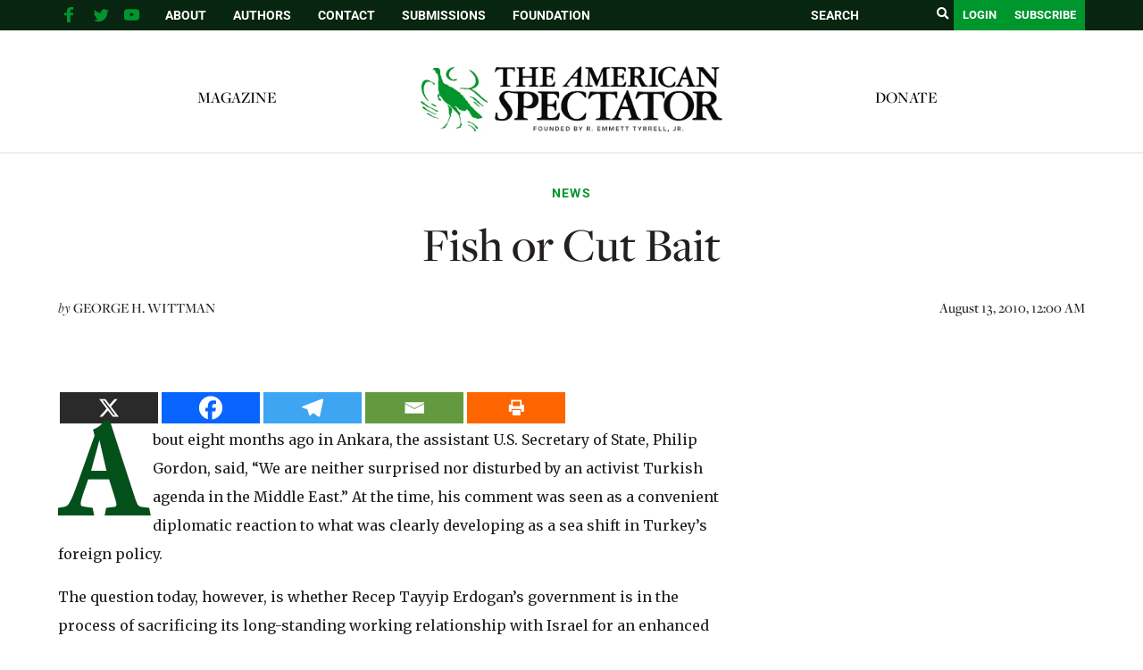

--- FILE ---
content_type: text/html; charset=UTF-8
request_url: https://spectator.org/fish-or-cut-bait/
body_size: 28258
content:
<!DOCTYPE html><html lang="en"><head><meta charset="utf-8" /><link rel="preconnect" href="https://fonts.gstatic.com/" crossorigin /><meta http-equiv="X-UA-Compatible" content="IE=edge"><meta name="google-site-verification" content="BrPqf_34FmlGVVvQOwjXbW6vFuCAYULvB7dK3ASmSRo" /><title>Fish or Cut Bait | The American Spectator | USA News and Politics</title><meta name="description" content="About eight months ago in Ankara, the assistant U.S. Secretary of State, Philip Gordon, said, &#8220;We are neither surprised nor..." /><meta name="page-type" content="post"/> <script src="https://ajax.googleapis.com/ajax/libs/jquery/1.12.4/jquery.min.js"></script> <meta name="viewport" content="width=device-width, initial-scale=1, minimum-scale=1">
<span id="ev_category_list" style="display:none;"><a href="https://spectator.org/category/news/" rel="category tag">News</a></span>
<span id="ev_tags_list" style="display:none;"><a href="https://spectator.org/tag/politics/" rel="tag">Politics</a></span>
<!--[if lt IE 9]> <script src="//html5shiv.googlecode.com/svn/trunk/html5.js"></script> <script>window.html5 || document.write('<script src="js/vendor/html5shiv.js"><\/script>')</script> <![endif]--> <script type="application/ld+json">{"@context":"https:\/\/schema.org","@type":"NewsArticle","mainEntityOfPage":{"@type":"WebPage","@id":"https:\/\/spectator.org\/fish-or-cut-bait\/"},"headline":"Fish or Cut Bait","image":"https:\/\/spectator.org\/wp-content\/themes\/spectator\/imgs\/logo.jpg","datePublished":"2010-08-13T00:00:00-04:00","dateModified":"2019-04-17T16:54:12-04:00","author":{"@type":"Person","name":""},"publisher":{"name":"Spectator","@type":"Organization","logo":{"@type":"ImageObject","url":"https:\/\/spectator.org\/wp-content\/themes\/spectator\/imgs\/logo.jpg"}},"description":"A most wonderful article","isAccessibleForFree":"False","hasPart":{"@type":"WebPageElement","isAccessibleForFree":"False","cssSelector":".paywall"}}</script> <title>Fish or Cut Bait &#8211; The American Spectator | USA News and Politics</title> <script data-cfasync="false" data-pagespeed-no-defer>var gtm4wp_datalayer_name = "dataLayer";
	var dataLayer = dataLayer || [];</script> <meta name="dc.description" content="About eight months ago in Ankara, the assistant U.S. Secretary of State, Philip Gordon, said, &quot;We are neither surprised nor disturbed by an activist Turkish agenda in the Middle East.&quot; At the time, his comment was seen as a convenient diplomatic reaction to what was clearly developing as a sea&hellip;"><meta name="dc.relation" content="https://spectator.org/fish-or-cut-bait/"><meta name="dc.source" content="https://spectator.org/"><meta name="dc.language" content="en_US"><meta name="description" content="About eight months ago in Ankara, the assistant U.S. Secretary of State, Philip Gordon, said, &quot;We are neither surprised nor disturbed by an activist Turkish agenda in the Middle East.&quot; At the time, his comment was seen as a convenient diplomatic reaction to what was clearly developing as a sea&hellip;"><meta name="robots" content="index, follow, max-snippet:-1, max-image-preview:large, max-video-preview:-1"><link rel="canonical" href="https://spectator.org/fish-or-cut-bait/"><meta property="og:url" content="https://spectator.org/fish-or-cut-bait/"><meta property="og:site_name" content="The American Spectator | USA News and Politics"><meta property="og:locale" content="en_US"><meta property="og:type" content="article"><meta property="article:author" content="https://www.facebook.com/americanspectator/"><meta property="article:publisher" content="https://www.facebook.com/americanspectator/"><meta property="article:section" content="News"><meta property="article:tag" content="Politics"><meta property="og:title" content="Fish or Cut Bait &#8211; The American Spectator | USA News and Politics"><meta property="og:description" content="About eight months ago in Ankara, the assistant U.S. Secretary of State, Philip Gordon, said, &quot;We are neither surprised nor disturbed by an activist Turkish agenda in the Middle East.&quot; At the time, his comment was seen as a convenient diplomatic reaction to what was clearly developing as a sea&hellip;"><meta property="og:image" content="https://spectator.org/wp-content/uploads/2022/12/FINAL-logo-The-American-Spectator-with-Founded-by-white-background-1.png"><meta property="og:image:secure_url" content="https://spectator.org/wp-content/uploads/2022/12/FINAL-logo-The-American-Spectator-with-Founded-by-white-background-1.png"><meta property="og:image:width" content="2048"><meta property="og:image:height" content="1706"><meta property="og:image:alt" content="American Spectator Logo"><meta property="fb:pages" content="119049414803510"><meta name="twitter:card" content="summary_large_image"><meta name="twitter:site" content="@amspectator"><meta name="twitter:creator" content="@amspectator"><meta name="twitter:title" content="Fish or Cut Bait &#8211; The American Spectator | USA News and Politics"><meta name="twitter:description" content="About eight months ago in Ankara, the assistant U.S. Secretary of State, Philip Gordon, said, &quot;We are neither surprised nor disturbed by an activist Turkish agenda in the Middle East.&quot; At the time, his comment was seen as a convenient diplomatic reaction to what was clearly developing as a sea&hellip;"><meta name="twitter:image" content="https://spectator.org/wp-content/uploads/2022/12/FINAL-logo-The-American-Spectator-with-Founded-by-white-background-1.png"><link rel='dns-prefetch' href='//code.responsivevoice.org' /> <script type="application/ld+json">{"@context":"https:\/\/schema.org","name":"Breadcrumb","@type":"BreadcrumbList","itemListElement":[{"@type":"ListItem","position":1,"item":{"@type":"WebPage","id":"https:\/\/spectator.org\/fish-or-cut-bait\/#webpage","url":"https:\/\/spectator.org\/fish-or-cut-bait\/","name":"Fish or Cut Bait"}}]}</script> <link rel="alternate" type="application/rss+xml" title="The American Spectator | USA News and Politics &raquo; Fish or Cut Bait Comments Feed" href="https://spectator.org/fish-or-cut-bait/feed/" /><link rel="alternate" title="oEmbed (JSON)" type="application/json+oembed" href="https://spectator.org/wp-json/oembed/1.0/embed?url=https%3A%2F%2Fspectator.org%2Ffish-or-cut-bait%2F" /><link rel="alternate" title="oEmbed (XML)" type="text/xml+oembed" href="https://spectator.org/wp-json/oembed/1.0/embed?url=https%3A%2F%2Fspectator.org%2Ffish-or-cut-bait%2F&#038;format=xml" />
 <script src="//www.googletagmanager.com/gtag/js?id=G-Y3L0YNE503"  data-cfasync="false" data-wpfc-render="false" type="text/javascript" async></script> <script data-cfasync="false" data-wpfc-render="false" type="text/javascript">var mi_version = '9.11.1';
				var mi_track_user = true;
				var mi_no_track_reason = '';
								var MonsterInsightsDefaultLocations = {"page_location":"https:\/\/spectator.org\/fish-or-cut-bait\/"};
								if ( typeof MonsterInsightsPrivacyGuardFilter === 'function' ) {
					var MonsterInsightsLocations = (typeof MonsterInsightsExcludeQuery === 'object') ? MonsterInsightsPrivacyGuardFilter( MonsterInsightsExcludeQuery ) : MonsterInsightsPrivacyGuardFilter( MonsterInsightsDefaultLocations );
				} else {
					var MonsterInsightsLocations = (typeof MonsterInsightsExcludeQuery === 'object') ? MonsterInsightsExcludeQuery : MonsterInsightsDefaultLocations;
				}

								var disableStrs = [
										'ga-disable-G-Y3L0YNE503',
									];

				/* Function to detect opted out users */
				function __gtagTrackerIsOptedOut() {
					for (var index = 0; index < disableStrs.length; index++) {
						if (document.cookie.indexOf(disableStrs[index] + '=true') > -1) {
							return true;
						}
					}

					return false;
				}

				/* Disable tracking if the opt-out cookie exists. */
				if (__gtagTrackerIsOptedOut()) {
					for (var index = 0; index < disableStrs.length; index++) {
						window[disableStrs[index]] = true;
					}
				}

				/* Opt-out function */
				function __gtagTrackerOptout() {
					for (var index = 0; index < disableStrs.length; index++) {
						document.cookie = disableStrs[index] + '=true; expires=Thu, 31 Dec 2099 23:59:59 UTC; path=/';
						window[disableStrs[index]] = true;
					}
				}

				if ('undefined' === typeof gaOptout) {
					function gaOptout() {
						__gtagTrackerOptout();
					}
				}
								window.dataLayer = window.dataLayer || [];

				window.MonsterInsightsDualTracker = {
					helpers: {},
					trackers: {},
				};
				if (mi_track_user) {
					function __gtagDataLayer() {
						dataLayer.push(arguments);
					}

					function __gtagTracker(type, name, parameters) {
						if (!parameters) {
							parameters = {};
						}

						if (parameters.send_to) {
							__gtagDataLayer.apply(null, arguments);
							return;
						}

						if (type === 'event') {
														parameters.send_to = monsterinsights_frontend.v4_id;
							var hookName = name;
							if (typeof parameters['event_category'] !== 'undefined') {
								hookName = parameters['event_category'] + ':' + name;
							}

							if (typeof MonsterInsightsDualTracker.trackers[hookName] !== 'undefined') {
								MonsterInsightsDualTracker.trackers[hookName](parameters);
							} else {
								__gtagDataLayer('event', name, parameters);
							}
							
						} else {
							__gtagDataLayer.apply(null, arguments);
						}
					}

					__gtagTracker('js', new Date());
					__gtagTracker('set', {
						'developer_id.dZGIzZG': true,
											});
					if ( MonsterInsightsLocations.page_location ) {
						__gtagTracker('set', MonsterInsightsLocations);
					}
										__gtagTracker('config', 'G-Y3L0YNE503', {"forceSSL":"true","link_attribution":"true"} );
										window.gtag = __gtagTracker;										(function () {
						/* https://developers.google.com/analytics/devguides/collection/analyticsjs/ */
						/* ga and __gaTracker compatibility shim. */
						var noopfn = function () {
							return null;
						};
						var newtracker = function () {
							return new Tracker();
						};
						var Tracker = function () {
							return null;
						};
						var p = Tracker.prototype;
						p.get = noopfn;
						p.set = noopfn;
						p.send = function () {
							var args = Array.prototype.slice.call(arguments);
							args.unshift('send');
							__gaTracker.apply(null, args);
						};
						var __gaTracker = function () {
							var len = arguments.length;
							if (len === 0) {
								return;
							}
							var f = arguments[len - 1];
							if (typeof f !== 'object' || f === null || typeof f.hitCallback !== 'function') {
								if ('send' === arguments[0]) {
									var hitConverted, hitObject = false, action;
									if ('event' === arguments[1]) {
										if ('undefined' !== typeof arguments[3]) {
											hitObject = {
												'eventAction': arguments[3],
												'eventCategory': arguments[2],
												'eventLabel': arguments[4],
												'value': arguments[5] ? arguments[5] : 1,
											}
										}
									}
									if ('pageview' === arguments[1]) {
										if ('undefined' !== typeof arguments[2]) {
											hitObject = {
												'eventAction': 'page_view',
												'page_path': arguments[2],
											}
										}
									}
									if (typeof arguments[2] === 'object') {
										hitObject = arguments[2];
									}
									if (typeof arguments[5] === 'object') {
										Object.assign(hitObject, arguments[5]);
									}
									if ('undefined' !== typeof arguments[1].hitType) {
										hitObject = arguments[1];
										if ('pageview' === hitObject.hitType) {
											hitObject.eventAction = 'page_view';
										}
									}
									if (hitObject) {
										action = 'timing' === arguments[1].hitType ? 'timing_complete' : hitObject.eventAction;
										hitConverted = mapArgs(hitObject);
										__gtagTracker('event', action, hitConverted);
									}
								}
								return;
							}

							function mapArgs(args) {
								var arg, hit = {};
								var gaMap = {
									'eventCategory': 'event_category',
									'eventAction': 'event_action',
									'eventLabel': 'event_label',
									'eventValue': 'event_value',
									'nonInteraction': 'non_interaction',
									'timingCategory': 'event_category',
									'timingVar': 'name',
									'timingValue': 'value',
									'timingLabel': 'event_label',
									'page': 'page_path',
									'location': 'page_location',
									'title': 'page_title',
									'referrer' : 'page_referrer',
								};
								for (arg in args) {
																		if (!(!args.hasOwnProperty(arg) || !gaMap.hasOwnProperty(arg))) {
										hit[gaMap[arg]] = args[arg];
									} else {
										hit[arg] = args[arg];
									}
								}
								return hit;
							}

							try {
								f.hitCallback();
							} catch (ex) {
							}
						};
						__gaTracker.create = newtracker;
						__gaTracker.getByName = newtracker;
						__gaTracker.getAll = function () {
							return [];
						};
						__gaTracker.remove = noopfn;
						__gaTracker.loaded = true;
						window['__gaTracker'] = __gaTracker;
					})();
									} else {
										console.log("");
					(function () {
						function __gtagTracker() {
							return null;
						}

						window['__gtagTracker'] = __gtagTracker;
						window['gtag'] = __gtagTracker;
					})();
									}</script> 
<script data-optimized="1" id="spect-ready">window.advanced_ads_ready=function(e,a){a=a||"complete";var d=function(e){return"interactive"===a?"loading"!==e:"complete"===e};d(document.readyState)?e():document.addEventListener("readystatechange",(function(a){d(a.target.readyState)&&e()}),{once:"interactive"===a})},window.advanced_ads_ready_queue=window.advanced_ads_ready_queue||[]</script> <script>WebFontConfig={google:{families:["Cinzel Decorative","Merriweather:400,700","Roboto:400,700"]}};if ( typeof WebFont === "object" && typeof WebFont.load === "function" ) { WebFont.load( WebFontConfig ); }</script><script data-optimized="1" src="https://spectator.org/wp-content/plugins/litespeed-cache/assets/js/webfontloader.min.js"></script><link data-optimized="2" rel="stylesheet" href="https://spectator.org/wp-content/litespeed/css/3ad7ab7178deecde0c3737b0384068cf.css?ver=45823" /> <script type="text/javascript" src="https://spectator.org/wp-includes/js/jquery/jquery.min.js" id="jquery-js"></script> <script data-optimized="1" type="text/javascript" src="https://spectator.org/wp-content/litespeed/js/397d3e2999b5f862ace2ca0730b787f1.js?ver=9e971" id="underscore-js"></script> <script data-optimized="1" type="text/javascript" src="https://spectator.org/wp-content/litespeed/js/3d6b2e29312764292d307e2622e204d7.js?ver=c9d88" id="wp-hooks-js"></script> <script data-optimized="1" type="text/javascript" src="https://spectator.org/wp-content/litespeed/js/6c092c781659d2d4fa18ea1102c30c11.js?ver=6c9ab" id="wp-i18n-js"></script> <script data-optimized="1" type="text/javascript" id="wp-i18n-js-after">wp.i18n.setLocaleData({'text direction\u0004ltr':['ltr']})</script> <script data-optimized="1" type="text/javascript" src="https://spectator.org/wp-content/litespeed/js/f3c803cf216d320f19d1f7e6e3d2b17a.js?ver=d40c9" id="mepr-login-js-js"></script> <script type="text/javascript" src="https://spectator.org/wp-content/plugins/google-analytics-premium/assets/js/frontend-gtag.js?ver=9.11.1" id="monsterinsights-frontend-script-js" async="async" data-wp-strategy="async"></script> <script data-cfasync="false" data-wpfc-render="false" type="text/javascript" id='monsterinsights-frontend-script-js-extra'>/*  */
var monsterinsights_frontend = {"js_events_tracking":"true","download_extensions":"doc,pdf,ppt,zip,xls,docx,pptx,xlsx","inbound_paths":"[{\"path\":\"\\\/go\\\/\",\"label\":\"affiliate\"},{\"path\":\"\\\/recommend\\\/\",\"label\":\"affiliate\"}]","home_url":"https:\/\/spectator.org","hash_tracking":"false","v4_id":"G-Y3L0YNE503"};/*  */</script> <script data-optimized="1" type="text/javascript" src="https://spectator.org/wp-content/litespeed/js/d6070ad2bc2f1f0fe20e3deec9a3a59c.js?ver=3a59c" id="responsive-voice-js"></script> <script data-optimized="1" type="text/javascript" id="advanced-ads-advanced-js-js-extra">var advads_options={"blog_id":"1","privacy":{"enabled":!1,"state":"not_needed"}}</script> <script data-optimized="1" type="text/javascript" src="https://spectator.org/wp-content/litespeed/js/ad63952ac41f8fe8d783fdd70f98b40f.js?ver=8eef6" id="advanced-ads-advanced-js-js"></script> <script data-optimized="1" type="text/javascript" id="advanced_ads_pro/visitor_conditions-js-extra">var advanced_ads_pro_visitor_conditions={"referrer_cookie_name":"advanced_ads_pro_visitor_referrer","referrer_exdays":"365","page_impr_cookie_name":"advanced_ads_page_impressions","page_impr_exdays":"3650"}</script> <script data-optimized="1" type="text/javascript" src="https://spectator.org/wp-content/litespeed/js/68cc9d0468b1d13f024b0b7b5b529b38.js?ver=0ceae" id="advanced_ads_pro/visitor_conditions-js"></script> <script data-optimized="1" type="text/javascript" src="https://spectator.org/wp-content/litespeed/js/7bab83f445bdd37f5c7e1c14ead6fe44.js?ver=22037" id="font-awesome-4-shim-js"></script> <link rel="https://api.w.org/" href="https://spectator.org/wp-json/" /><link rel="alternate" title="JSON" type="application/json" href="https://spectator.org/wp-json/wp/v2/posts/391055" /><link rel='shortlink' href='https://spectator.org/?p=391055' /><link rel="icon" type="image/png" href="/favicon-96x96.png" sizes="96x96"><link rel="icon" type="image/svg+xml" href="/favicon.svg"><link rel="shortcut icon" href="/favicon.ico"><link rel="apple-touch-icon" sizes="180x180" href="/apple-touch-icon.png"><link rel="manifest" href="/site.webmanifest"> <script data-cfasync="false" data-pagespeed-no-defer type="text/javascript">var dataLayer_content = {"pageTitle":"Fish or Cut Bait |","pagePostType":"post","pagePostType2":"single-post","pageCategory":["news"],"pageAttributes":["politics"],"pagePostAuthorID":747,"pagePostAuthor":"George H. Wittman","pagePostDate":"August 13, 2010","pagePostDateYear":2010,"pagePostDateMonth":8,"pagePostDateDay":13,"pagePostDateDayName":"Friday","pagePostDateHour":0,"pagePostDateMinute":0,"pagePostDateIso":"2010-08-13T00:00:00-04:00","pagePostDateUnix":1281657600};
	dataLayer.push( dataLayer_content );</script> <script data-cfasync="false" data-pagespeed-no-defer type="text/javascript">(function(w,d,s,l,i){w[l]=w[l]||[];w[l].push({'gtm.start':
new Date().getTime(),event:'gtm.js'});var f=d.getElementsByTagName(s)[0],
j=d.createElement(s),dl=l!='dataLayer'?'&l='+l:'';j.async=true;j.src=
'//www.googletagmanager.com/gtm.js?id='+i+dl;f.parentNode.insertBefore(j,f);
})(window,document,'script','dataLayer','GTM-ML2NQZP');</script>  <script>jQuery(document).ready(function($){if(!$('body').hasClass('home'))return;var $sliderContainer=$('.cartoon-slider').closest('.container.page-body'),$clone=$sliderContainer.find('.page-content').clone();$clone.find('script').remove();$clone.find('.page-title').html('<span>'+$clone.find('.page-title').html()+'</span>');$clone.addClass('mobile-only').attr('id','mobile-drawn-to-humor').appendTo($('.container.page-body').first().find('.right-col'));$sliderContainer.addClass('desktop-only');$('body').trigger('init_cartoon_slider')})</script> <meta name="generator" content="Elementor 3.34.2; features: additional_custom_breakpoints; settings: css_print_method-external, google_font-enabled, font_display-auto"> <script data-optimized="1" type="text/javascript">var advadsCfpQueue=[];var advadsCfpAd=function(adID){if('undefined'===typeof advadsProCfp){advadsCfpQueue.push(adID)}else{advadsProCfp.addElement(adID)}}</script> <script async src="https://pagead2.googlesyndication.com/pagead/js/adsbygoogle.js?client=ca-pub-3699727771119869"
     crossorigin="anonymous"></script> <meta name="facebook-domain-verification" content="1oa8vgc4rlfv6iiz2vtxp7t1a11ncz" /> <script>(function(w,d,s,l,i){w[l]=w[l]||[];w[l].push({'gtm.start':
new Date().getTime(),event:'gtm.js'});var f=d.getElementsByTagName(s)[0],
j=d.createElement(s),dl=l!='dataLayer'?'&l='+l:'';j.async=true;j.src=
'https://www.googletagmanager.com/gtm.js?id='+i+dl;f.parentNode.insertBefore(j,f);
})(window,document,'script','dataLayer','GTM-PPGBSPP');</script> <script data-optimized="1" src="https://spectator.org/wp-content/litespeed/js/410db0b9e4dddfb914f3a9ed6bda45a1.js?ver=a45a1" data-key="zO7yMSSEYvA/dsR/jGSiUA" async></script><script data-optimized="1" type="text/javascript">(function(c,l,a,r,i,t,y){c[a]=c[a]||function(){(c[a].q=c[a].q||[]).push(arguments)};t=l.createElement(r);t.async=1;t.src="https://www.clarity.ms/tag/"+i;y=l.getElementsByTagName(r)[0];y.parentNode.insertBefore(t,y)})(window,document,"clarity","script","mms10k6h9w")</script><link rel="dns-prefetch" href="//fonts.googleapis.com"><link rel="dns-prefetch" href="//fonts.gstatic.com"><link rel="dns-prefetch" href="//cdnjs.cloudflare.com"><link rel="dns-prefetch" href="//disqus.com"><link rel="dns-prefetch" href="//www.google-analytics.com"><link rel="dns-prefetch" href="//googletagmanager.com"><link rel="dns-prefetch" href="//connect.facebook.net"><link rel="dns-prefetch" href="//platform.twitter.com"><link rel="dns-prefetch" href="//syndication.twitter.com"><link rel="dns-prefetch" href="//pbs.twimg.com"><link rel="preconnect" href="https://fonts.googleapis.com" crossorigin><link rel="preconnect" href="https://fonts.gstatic.com" crossorigin><link rel="icon" href="https://spectator.org/wp-content/uploads/2024/12/cropped-favicon-32x32.png" sizes="32x32" /><link rel="icon" href="https://spectator.org/wp-content/uploads/2024/12/cropped-favicon-192x192.png" sizes="192x192" /><link rel="apple-touch-icon" href="https://spectator.org/wp-content/uploads/2024/12/cropped-favicon-180x180.png" /><meta name="msapplication-TileImage" content="https://spectator.org/wp-content/uploads/2024/12/cropped-favicon-270x270.png" /></head><body class="wp-singular post-template-default single single-post postid-391055 single-format-standard wp-theme-spectator elementor-default elementor-kit-411485 aa-prefix-spect-"><section id="search-popup" class="hidden">
<a href="#" class="close-search"><i class="fa fa-close"></i></a><div id="search-box"><form class="search-form" action="https://spectator.org" method="get">
<label style="display:none;">Search</label>
<input type="text" name="s" value="" placeholder="SEARCH"/>
<button type="submit"><i class="fa fa-search"></i></button></form></div></section><div class="top-bar"><div class="container"><div class="right-col">
<a href="javascript:void(0);" class="toggle-search"><i class="fa fa-search"></i></a>
<a href="/subscribe/" class="btn">Subscribe</a>
<a href="/login" class="login-btn btn">Login</a><form class="desktop-search search-form" aria-label = "search form" action="https://spectator.org" method="get" autocomplete="false">
<input aria-label="search field" type="text" name="s" value="" placeholder="SEARCH"/>
<button aria-label="search submit" type="submit"><i class="fa fa-search"></i></button></form></div><div class="left-col"><div class="mobile-menu-btn" onclick="return jQuery('.mobile-menu').slideToggle();">
Menu</div><div class="social-links"><ul><li class="fb-link">
<a aria-label="facebook" href="https://www.facebook.com/americanspectator/" target="_blank">
<svg xmlns="https://www.w3.org/2000/svg" xmlns:xlink="http://www.w3.org/1999/xlink" viewBox="0 0 32 32" class="at-icon at-icon-facebook"><g><path d="M22 5.16c-.406-.054-1.806-.16-3.43-.16-3.4 0-5.733 1.825-5.733 5.17v2.882H9v3.913h3.837V27h4.604V16.965h3.823l.587-3.913h-4.41v-2.5c0-1.123.347-1.903 2.198-1.903H22V5.16z" fill-rule="evenodd"></path></g></svg>
</a></li><li class="tw-link">
<a aria-label="twitter" href="https://twitter.com/amspectator" target="_blank">
<svg xmlns="https://www.w3.org/2000/svg" xmlns:xlink="http://www.w3.org/1999/xlink" viewBox="0 0 32 32" class="at-icon at-icon-twitter"><g><path d="M27.996 10.116c-.81.36-1.68.602-2.592.71a4.526 4.526 0 0 0 1.984-2.496 9.037 9.037 0 0 1-2.866 1.095 4.513 4.513 0 0 0-7.69 4.116 12.81 12.81 0 0 1-9.3-4.715 4.49 4.49 0 0 0-.612 2.27 4.51 4.51 0 0 0 2.008 3.755 4.495 4.495 0 0 1-2.044-.564v.057a4.515 4.515 0 0 0 3.62 4.425 4.52 4.52 0 0 1-2.04.077 4.517 4.517 0 0 0 4.217 3.134 9.055 9.055 0 0 1-5.604 1.93A9.18 9.18 0 0 1 6 23.85a12.773 12.773 0 0 0 6.918 2.027c8.3 0 12.84-6.876 12.84-12.84 0-.195-.005-.39-.014-.583a9.172 9.172 0 0 0 2.252-2.336" fill-rule="evenodd"></path></g></svg>
</a></li><li class="yt-link">
<a aria-label="youtube" href="https://www.youtube.com/user/AmerSpectator" target="_blank">
<svg xmlns="https://www.w3.org/2000/svg" xmlns:xlink="http://www.w3.org/1999/xlink" viewBox="0 0 32 32" class="at-icon at-icon-youtube"><g><path d="M13.73 18.974V12.57l5.945 3.212-5.944 3.192zm12.18-9.778c-.837-.908-1.775-.912-2.205-.965C20.625 8 16.007 8 16.007 8c-.01 0-4.628 0-7.708.23-.43.054-1.368.058-2.205.966-.66.692-.875 2.263-.875 2.263S5 13.303 5 15.15v1.728c0 1.845.22 3.69.22 3.69s.215 1.57.875 2.262c.837.908 1.936.88 2.426.975 1.76.175 7.482.23 7.482.15 0 .08 4.624.072 7.703-.16.43-.052 1.368-.057 2.205-.965.66-.69.875-2.262.875-2.262s.22-1.845.22-3.69v-1.73c0-1.844-.22-3.69-.22-3.69s-.215-1.57-.875-2.262z" fill-rule="evenodd"></path></g></svg>
</a></li></ul></div><div class="menu"><ul id="menu-top-bar" class="menu"><li id="menu-item-327885" class="menu-item menu-item-type-post_type menu-item-object-page menu-item-327885"><a href="https://spectator.org/about/">About</a></li><li id="menu-item-327886" class="menu-item menu-item-type-post_type menu-item-object-page menu-item-327886"><a href="https://spectator.org/authors/">Authors</a></li><li id="menu-item-327883" class="menu-item menu-item-type-post_type menu-item-object-page menu-item-327883"><a href="https://spectator.org/contact/">Contact</a></li><li id="menu-item-393152" class="menu-item menu-item-type-post_type menu-item-object-page menu-item-393152"><a href="https://spectator.org/submissions/">Submissions</a></li><li id="menu-item-420943" class="menu-item menu-item-type-custom menu-item-object-custom menu-item-420943"><a href="https://amspecfoundation.org/">Foundation</a></li></ul></div><div class="clear"></div></div><div class="clear"></div></div></div><div class="mobile-menu" style="display: none;"><div class="container"><form class="search-form-2" action="https://spectator.org" method="get">
<input aria-label="search field" type="text" name="s" value="" placeholder="SEARCH"/>
<input aria-label="search submit" type="submit"/></form><ul id="menu-main-menu-left" class="menu"><li id="menu-item-471604" class="menu-item menu-item-type-post_type menu-item-object-page menu-item-471604"><a href="https://spectator.org/magazine/">Magazine</a></li></ul><ul id="menu-main-menu-right" class="menu"><li id="menu-item-420942" class="menu-item menu-item-type-custom menu-item-object-custom menu-item-420942"><a href="https://amspecfoundation.org/donate/">Donate</a></li></ul><ul id="menu-top-bar-1" class="menu"><li class="menu-item menu-item-type-post_type menu-item-object-page menu-item-327885"><a href="https://spectator.org/about/">About</a></li><li class="menu-item menu-item-type-post_type menu-item-object-page menu-item-327886"><a href="https://spectator.org/authors/">Authors</a></li><li class="menu-item menu-item-type-post_type menu-item-object-page menu-item-327883"><a href="https://spectator.org/contact/">Contact</a></li><li class="menu-item menu-item-type-post_type menu-item-object-page menu-item-393152"><a href="https://spectator.org/submissions/">Submissions</a></li><li class="menu-item menu-item-type-custom menu-item-object-custom menu-item-420943"><a href="https://amspecfoundation.org/">Foundation</a></li></ul></div></div><div class="header"><div class="clear"></div><div class="container"><div class="menu-left menu"><ul id="menu-main-menu-left-1" class="menu"><li class="menu-item menu-item-type-post_type menu-item-object-page menu-item-471604"><a href="https://spectator.org/magazine/">Magazine</a></li></ul></div><div class="logo alt-header">
<a href="https://spectator.org">
<img alt="Spectator logo" src="/wp-content/uploads/2023/04/FINAL-logo-The-American-Spectator.webp"/>
</a></div><div class="menu-right menu"><ul id="menu-main-menu-right-1" class="menu"><li class="menu-item menu-item-type-custom menu-item-object-custom menu-item-420942"><a href="https://amspecfoundation.org/donate/">Donate</a></li></ul></div><div class="clear"></div></div></div> <script data-optimized="1" src="https://spectator.org/wp-content/litespeed/js/60119c4221cd7d541667ca4e287a3f0c.js?ver=a3f0c"></script> <div class="container page-body classnew"><div class="post single-post"><div class="top-section"><div class="category">
<span class="post-category"><a href="https://spectator.org/category/news/">News</a></span></div><h1><div class="title pf-title">
Fish or Cut Bait</div><div class="subtitle print-only"></div></h1><div class="meta-bar"><div class="author"><div class="author-text">
<span class="italic">by</span>
<span class="uppercase">
<a href="https://spectator.org/author/georgehwittman/" title="Posts by George H. Wittman" class="author url fn" rel="author">George H. Wittman</a><script>(function(){document.querySelectorAll('.author-text a').forEach((x)=>x.className='')})()</script> </span></div><div class="clear"></div></div><div class="date print-only">
August 13, 2010, 12:00 AM</div><div class="clear"></div></div></div></div><div class="clear" style="height: 25px;"></div><div class="sidebar"><div id="block-4" class="widget widget_block"><div  class="spect-c3255cef25948b6f026008b77058ed48 spect-sidebar-top" id="spect-c3255cef25948b6f026008b77058ed48"></div></div><div id="subscribe_widget-2" class="widget widget_subscribe_widget"><div class="widget subscribe-widget">
Sign up to receive <span class="sub">our latest updates!</span>
<br /><a href="https://spectator.org/subscribe/" class="btn">Register</a></div></div><div id="block-3" class="widget widget_block"><center><figure class="wp-block-image"><a href="https://www.spectatorpodcast.com/"><img decoding="async" src="https://spectator.org/wp-content/uploads/2022/11/Long-Spectacle-logo.png.webp" alt="Spectacle Podcast" title="Spectacle Podcast"></a></figure></center></div><div id="hot_widget-2" class="widget widget_hot_widget"><div class="widget hot-widget"><div class="title">
Hot Off<br>The Press</div><div class="posts"><div class="medium-post stack-image post">
<a aria-label="The Fred Phelps Left Invades the Churches" href="https://spectator.org/the-fred-phelps-left-invades-the-churches/"><div class="image" style="background-image: url(https://spectator.org/wp-content/uploads/2026/01/darrien-staton-mK3ytSJidPw-unsplash-350x240.jpg);"></div>
</a><div class="content"><div class="category">
<a href="https://spectator.org/category/flynn-files/">Flynn Files</a></div><div class="post-title">
<a href="https://spectator.org/the-fred-phelps-left-invades-the-churches/">The Fred Phelps Left Invades the Churches</a></div><div class="author"><span class="italic">by</span> <span class="uppercase"><a href="https://spectator.org/author/danflynn/">Daniel J. Flynn</a></span></div></div><div class="clear"></div></div><div class="medium-post stack-image post">
<a aria-label="California’s Love of Taxes is Backfiring" href="https://spectator.org/californias-love-of-taxes-is-backfiring/"><div class="image" style="background-image: url(https://spectator.org/wp-content/uploads/2026/01/levi-meir-clancy-rhPZ5cJ864Y-unsplash-350x240.jpg);"></div>
</a><div class="content"><div class="category">
<a href="https://spectator.org/category/politics/california-watch/">California Watch</a></div><div class="post-title">
<a href="https://spectator.org/californias-love-of-taxes-is-backfiring/">California’s Love of Taxes is Backfiring</a></div><div class="author"><span class="italic">by</span> <span class="uppercase"><a href="https://spectator.org/author/sgreenhut/">Steven Greenhut</a></span></div></div><div class="clear"></div></div><div class="medium-post stack-image post">
<a aria-label="In Greenland, Trump’s Tariff Logic Falls Apart" href="https://spectator.org/in-greenland-trumps-tariff-logic-falls-apart/"><div class="image" style="background-image: url(https://spectator.org/wp-content/uploads/2026/01/618374615_122163898778723345_818783248544547771_n-e1769050013158-350x240.jpg);"></div>
</a><div class="content"><div class="category">
<a href="https://spectator.org/category/politics/another-perspective/">Another Perspective</a></div><div class="post-title">
<a href="https://spectator.org/in-greenland-trumps-tariff-logic-falls-apart/">In Greenland, Trump’s Tariff Logic Falls Apart</a></div><div class="author"><span class="italic">by</span> <span class="uppercase"><a href="https://spectator.org/author/tosin-akintola/">Tosin Akintola</a></span></div></div><div class="clear"></div></div><div class="medium-post stack-image post">
<a aria-label="Being Gay Isn’t So Hot Anymore" href="https://spectator.org/being-gay-isnt-so-hot-anymore/"><div class="image" style="background-image: url(https://spectator.org/wp-content/uploads/2026/01/yana-y-i6cYSbuyYmk-unsplash-350x240.jpg);"></div>
</a><div class="content"><div class="category">
<a href="https://spectator.org/category/spectator-p-m/">Spectator P.M.</a></div><div class="post-title">
<a href="https://spectator.org/being-gay-isnt-so-hot-anymore/">Being Gay Isn’t So Hot Anymore</a></div><div class="author"><span class="italic">by</span> <span class="uppercase"><a href="https://spectator.org/author/aubreyharris/">Aubrey Harris</a></span></div></div><div class="clear"></div></div><div class="medium-post stack-image post">
<a aria-label="An Open Letter to Europe" href="https://spectator.org/an-open-letter-to-europe/"><div class="image" style="background-image: url(https://spectator.org/wp-content/uploads/2026/01/continent_eu-physical-map-europe-lambert-az-hemi-264-e1769028619727-350x240.jpg);"></div>
</a><div class="content"><div class="category">
<a href="https://spectator.org/category/politics/europe/">Euro Watch</a></div><div class="post-title">
<a href="https://spectator.org/an-open-letter-to-europe/">An Open Letter to Europe</a></div><div class="author"><span class="italic">by</span> <span class="uppercase"><a href="https://spectator.org/author/drew-allen/">Drew Allen</a></span></div></div><div class="clear"></div></div></div></div></div><div id="text-11" class="widget widget_text"><div class="textwidget"><p><a href="https://spectator.org/subscribe/"><img fetchpriority="high" decoding="async" class="alignnone size-full wp-image-592762" src="https://spectator.org/wp-content/uploads/2024/10/2.png" alt="American Spectator 300x600 Subscribe Ad" width="538" height="1080" /></a></p><p>&nbsp;</p></div></div><div id="block-5" class="widget widget_block"><div  class="spect-3c0239db5d9c7f527d8faea48938d96c spect-sidebar-bottom" id="spect-3c0239db5d9c7f527d8faea48938d96c"></div></div></div><div class="page-content post single-post content"><div class="heateor_sss_sharing_container heateor_sss_horizontal_sharing" data-heateor-ss-offset="0" data-heateor-sss-href='https://spectator.org/fish-or-cut-bait/'><div class="heateor_sss_sharing_ul"><a aria-label="X" class="heateor_sss_button_x" href="https://twitter.com/intent/tweet?text=Fish%20or%20Cut%20Bait&url=https%3A%2F%2Fspectator.org%2Ffish-or-cut-bait%2F" title="X" rel="nofollow noopener" target="_blank" style="font-size:32px!important;box-shadow:none;display:inline-block;vertical-align:middle"><span class="heateor_sss_svg heateor_sss_s__default heateor_sss_s_x" style="background-color:#2a2a2a;width:110px;height:35px;display:inline-block;opacity:1;float:left;font-size:32px;box-shadow:none;display:inline-block;font-size:16px;padding:0 4px;vertical-align:middle;background-repeat:repeat;overflow:hidden;padding:0;cursor:pointer;box-sizing:content-box"><svg width="100%" height="100%" style="display:block;" focusable="false" aria-hidden="true" xmlns="http://www.w3.org/2000/svg" viewBox="0 0 32 32"><path fill="#fff" d="M21.751 7h3.067l-6.7 7.658L26 25.078h-6.172l-4.833-6.32-5.531 6.32h-3.07l7.167-8.19L6 7h6.328l4.37 5.777L21.75 7Zm-1.076 16.242h1.7L11.404 8.74H9.58l11.094 14.503Z"></path></svg></span></a><a aria-label="Facebook" class="heateor_sss_facebook" href="https://www.facebook.com/sharer/sharer.php?u=https%3A%2F%2Fspectator.org%2Ffish-or-cut-bait%2F" title="Facebook" rel="nofollow noopener" target="_blank" style="font-size:32px!important;box-shadow:none;display:inline-block;vertical-align:middle"><span class="heateor_sss_svg" style="background-color:#0765FE;width:110px;height:35px;display:inline-block;opacity:1;float:left;font-size:32px;box-shadow:none;display:inline-block;font-size:16px;padding:0 4px;vertical-align:middle;background-repeat:repeat;overflow:hidden;padding:0;cursor:pointer;box-sizing:content-box"><svg style="display:block;" focusable="false" aria-hidden="true" xmlns="http://www.w3.org/2000/svg" width="100%" height="100%" viewBox="0 0 32 32"><path fill="#fff" d="M28 16c0-6.627-5.373-12-12-12S4 9.373 4 16c0 5.628 3.875 10.35 9.101 11.647v-7.98h-2.474V16H13.1v-1.58c0-4.085 1.849-5.978 5.859-5.978.76 0 2.072.15 2.608.298v3.325c-.283-.03-.775-.045-1.386-.045-1.967 0-2.728.745-2.728 2.683V16h3.92l-.673 3.667h-3.247v8.245C23.395 27.195 28 22.135 28 16Z"></path></svg></span></a><a aria-label="Telegram" class="heateor_sss_button_telegram" href="https://telegram.me/share/url?url=https%3A%2F%2Fspectator.org%2Ffish-or-cut-bait%2F&text=Fish%20or%20Cut%20Bait" title="Telegram" rel="nofollow noopener" target="_blank" style="font-size:32px!important;box-shadow:none;display:inline-block;vertical-align:middle"><span class="heateor_sss_svg heateor_sss_s__default heateor_sss_s_telegram" style="background-color:#3da5f1;width:110px;height:35px;display:inline-block;opacity:1;float:left;font-size:32px;box-shadow:none;display:inline-block;font-size:16px;padding:0 4px;vertical-align:middle;background-repeat:repeat;overflow:hidden;padding:0;cursor:pointer;box-sizing:content-box"><svg style="display:block;" focusable="false" aria-hidden="true" xmlns="http://www.w3.org/2000/svg" width="100%" height="100%" viewBox="0 0 32 32"><path fill="#fff" d="M25.515 6.896L6.027 14.41c-1.33.534-1.322 1.276-.243 1.606l5 1.56 1.72 5.66c.226.625.115.873.77.873.506 0 .73-.235 1.012-.51l2.43-2.363 5.056 3.734c.93.514 1.602.25 1.834-.863l3.32-15.638c.338-1.363-.52-1.98-1.41-1.577z"></path></svg></span></a><a aria-label="Email" class="heateor_sss_email" href="https://spectator.org/fish-or-cut-bait/" onclick="event.preventDefault();window.open('mailto:?subject=' + decodeURIComponent('Fish%20or%20Cut%20Bait').replace('&', '%26') + '&body=https%3A%2F%2Fspectator.org%2Ffish-or-cut-bait%2F', '_blank')" title="Email" rel="noopener" style="font-size:32px!important;box-shadow:none;display:inline-block;vertical-align:middle"><span class="heateor_sss_svg" style="background-color:#649a3f;width:110px;height:35px;display:inline-block;opacity:1;float:left;font-size:32px;box-shadow:none;display:inline-block;font-size:16px;padding:0 4px;vertical-align:middle;background-repeat:repeat;overflow:hidden;padding:0;cursor:pointer;box-sizing:content-box"><svg style="display:block;" focusable="false" aria-hidden="true" xmlns="http://www.w3.org/2000/svg" width="100%" height="100%" viewBox="-.75 -.5 36 36"><path d="M 5.5 11 h 23 v 1 l -11 6 l -11 -6 v -1 m 0 2 l 11 6 l 11 -6 v 11 h -22 v -11" stroke-width="1" fill="#fff"></path></svg></span></a></div><div class="heateorSssClear"></div></div><div class="trinityAudioPlaceholder"></div><div class="post-body print-only"><div class="paywall"><p><span class="first-char">   A</span>bout eight months ago in Ankara, the assistant U.S. Secretary of   State, Philip Gordon, said, &#8220;We are neither surprised nor   disturbed by an activist Turkish agenda in the Middle East.&#8221; At   the time, his comment was seen as a convenient diplomatic   reaction to what was clearly developing as a sea shift in   Turkey&#8217;s foreign policy.</p><p>   <span>The question today, however, is whether Recep Tayyip   Erdogan&#8217;s government is in the process of sacrificing its   long-standing working relationship with Israel for an enhanced   political role in the region. Important in this shift of   orientation is the perception that there has been a steady   movement by Ankara away from the secular West toward a greater   alignment with the religiously aligned Islamic nations and   movements.</span></p><div  class="spect-24548c976bfa30ec5f709ab5c0bf7a21 spect-content" id="spect-24548c976bfa30ec5f709ab5c0bf7a21"></div><p>   <span>The Turkish charity IHH had a lead role in the Hamas-backed   flotilla seeking to break the Israeli embargo of Gaza. This   participation was not a surprise to Israeli intelligence, which   had for years cooperated with its Turkish counterparts.   Nonetheless, the IHH action was a seriously negative development   in the Israel/Turkey relationship. Prime Minister Erdogan&#8217;s   support of Hamas certainly is not new. Considered, though, in the   context of the Turkish leader&#8217;s meeting in Damascus with Mahmoud   Ahmadinejad and Bashar al-Assad , this revised alignment cannot   be ignored.</span></p><p>   <span>There had been more than enough warning over a shift in   Turkish political relations with the United States. The refusal   of the Turkish parliament to allow the American 4th Infantry   Division to pass through its territory to launch a northern   attack on Iraq back in 2003 was a major blow to U.S. war plans by   a trusted NATO partner.</span></p><p>   <span>The subsequent recognition of a de facto state in Iraqi   Kurdistan was taken by Ankara as a direct challenge by the United   States that encourages secession by Kurds in southeast Turkey. On   top of these events has been Ankara&#8217;s outrage at Washington as a   result of Congressional action declaring as genocide the early   WWI massacre of hundreds of thousands of Armenians by Ottoman   Turks.</span></p><p>   <span>A nearly 100-year-old historical event is still   contemporary news in Turkey where the <em>Financial Times</em>   reports the large mass of the population is increasingly   antagonistic toward the United States. This attitude is suggested   as an aid to the growth of Islamic nationalism in the country.   Such analysis may be an exaggeration, but the result in any case   is the same. One thing appears sure: the Army no longer appears   to be the effective protector of secular dominance in   Turkey.</span></p><p>   <span>Chad Nagle, a leading commentator on Turkey, has written on   the current situation: &#8220;The government has subjected the army to   a public rhetorical flogging, accusations of conspiracy, and even   allegations of complicity in the 2003 Istanbul bombings, hitherto   branded &#8212; and internationally accepted &#8212; as the work of   al-Qaeda.&#8221;</span></p><div  class="spect-4041c56168b71283e3acf84b9f6e5e94 spect-content-2" id="spect-4041c56168b71283e3acf84b9f6e5e94"></div><p>   <span>There are some analysts who point to Erdogan&#8217;s effort at   strategic reorientation as part of his plan to reinstate Turkey&#8217;s   role in the Muslim world and leverage that into a stronger place   in international diplomacy. Albeit a double-edged sword, this new   eastward leaning is seen as a warning to the European Union that   has scrupulously avoided affirmative consideration of Turkey&#8217;s   application for membership.</span></p><p>   <span>Prime Minister Erdogan explained his and his country&#8217;s   position quite succinctly when he said, &#8220;We have one face to the   west and one to the east.&#8221; This statement was made when he signed   trade accords in Tehran. Typically, Erdogan was his usual blunt   self in this direct challenge to those who want to freeze Ankara   into a strictly pro-Western mold. His principal priority now in   foreign policy is to keep Turkey an active player in the Middle   East.</span></p><p>   <span>The American military withdrawal from security   responsibility in Iraq creates an obvious vacuum. As far as any   future Iraq is concerned, Turkey is the only serious   counterweight &#8212; militarily and geographically &#8212; to Iran.   Ankara&#8217;s regional and religious credentials are now being   bolstered, and its role in the Middle East once again has gained   strength.</span></p><p>   <span>The problem now facing Erdogan and his party, the AKP, as   well as Turkey overall, is to balance the desire to be a regional   power with an effort to maintain its Islamic outreach without   antagonizing its European interests. Playing clever Middle   Eastern games while sitting on the fence of Iranian nuclear   weapon development may seem to be an option in Turkish eyes, but   it soon will be far less so as the reality of Iran&#8217;s ambition is   confronted by either Israel or the United States &#8212; or   both.</span></p><div  class="spect-f8e35208d1aea90f0a806687ca0d284f spect-content-3" id="spect-f8e35208d1aea90f0a806687ca0d284f"></div><p>   <span>The time is soon coming when Ankara will have to &#8212; as the   old American expression goes &#8212; fish or cut bait! That decision   will affect Turkey for many years to come.</span></p><div class='heateorSssClear'></div><div  class='heateor_sss_sharing_container heateor_sss_horizontal_sharing' data-heateor-sss-href='https://spectator.org/fish-or-cut-bait/'><div class='heateor_sss_sharing_title' style="font-weight:bold" ></div><div class="heateor_sss_sharing_ul"><a aria-label="X" class="heateor_sss_button_x" href="https://twitter.com/intent/tweet?text=Fish%20or%20Cut%20Bait&url=https%3A%2F%2Fspectator.org%2Ffish-or-cut-bait%2F" title="X" rel="nofollow noopener" target="_blank" style="font-size:32px!important;box-shadow:none;display:inline-block;vertical-align:middle"><span class="heateor_sss_svg heateor_sss_s__default heateor_sss_s_x" style="background-color:#2a2a2a;width:110px;height:35px;display:inline-block;opacity:1;float:left;font-size:32px;box-shadow:none;display:inline-block;font-size:16px;padding:0 4px;vertical-align:middle;background-repeat:repeat;overflow:hidden;padding:0;cursor:pointer;box-sizing:content-box"><svg width="100%" height="100%" style="display:block;" focusable="false" aria-hidden="true" xmlns="http://www.w3.org/2000/svg" viewBox="0 0 32 32"><path fill="#fff" d="M21.751 7h3.067l-6.7 7.658L26 25.078h-6.172l-4.833-6.32-5.531 6.32h-3.07l7.167-8.19L6 7h6.328l4.37 5.777L21.75 7Zm-1.076 16.242h1.7L11.404 8.74H9.58l11.094 14.503Z"></path></svg></span></a><a aria-label="Facebook" class="heateor_sss_facebook" href="https://www.facebook.com/sharer/sharer.php?u=https%3A%2F%2Fspectator.org%2Ffish-or-cut-bait%2F" title="Facebook" rel="nofollow noopener" target="_blank" style="font-size:32px!important;box-shadow:none;display:inline-block;vertical-align:middle"><span class="heateor_sss_svg" style="background-color:#0765FE;width:110px;height:35px;display:inline-block;opacity:1;float:left;font-size:32px;box-shadow:none;display:inline-block;font-size:16px;padding:0 4px;vertical-align:middle;background-repeat:repeat;overflow:hidden;padding:0;cursor:pointer;box-sizing:content-box"><svg style="display:block;" focusable="false" aria-hidden="true" xmlns="http://www.w3.org/2000/svg" width="100%" height="100%" viewBox="0 0 32 32"><path fill="#fff" d="M28 16c0-6.627-5.373-12-12-12S4 9.373 4 16c0 5.628 3.875 10.35 9.101 11.647v-7.98h-2.474V16H13.1v-1.58c0-4.085 1.849-5.978 5.859-5.978.76 0 2.072.15 2.608.298v3.325c-.283-.03-.775-.045-1.386-.045-1.967 0-2.728.745-2.728 2.683V16h3.92l-.673 3.667h-3.247v8.245C23.395 27.195 28 22.135 28 16Z"></path></svg></span></a><a aria-label="Telegram" class="heateor_sss_button_telegram" href="https://telegram.me/share/url?url=https%3A%2F%2Fspectator.org%2Ffish-or-cut-bait%2F&text=Fish%20or%20Cut%20Bait" title="Telegram" rel="nofollow noopener" target="_blank" style="font-size:32px!important;box-shadow:none;display:inline-block;vertical-align:middle"><span class="heateor_sss_svg heateor_sss_s__default heateor_sss_s_telegram" style="background-color:#3da5f1;width:110px;height:35px;display:inline-block;opacity:1;float:left;font-size:32px;box-shadow:none;display:inline-block;font-size:16px;padding:0 4px;vertical-align:middle;background-repeat:repeat;overflow:hidden;padding:0;cursor:pointer;box-sizing:content-box"><svg style="display:block;" focusable="false" aria-hidden="true" xmlns="http://www.w3.org/2000/svg" width="100%" height="100%" viewBox="0 0 32 32"><path fill="#fff" d="M25.515 6.896L6.027 14.41c-1.33.534-1.322 1.276-.243 1.606l5 1.56 1.72 5.66c.226.625.115.873.77.873.506 0 .73-.235 1.012-.51l2.43-2.363 5.056 3.734c.93.514 1.602.25 1.834-.863l3.32-15.638c.338-1.363-.52-1.98-1.41-1.577z"></path></svg></span></a><a aria-label="Email" class="heateor_sss_email" href="https://spectator.org/fish-or-cut-bait/" onclick="event.preventDefault();window.open('mailto:?subject=' + decodeURIComponent('Fish%20or%20Cut%20Bait').replace('&', '%26') + '&body=https%3A%2F%2Fspectator.org%2Ffish-or-cut-bait%2F', '_blank')" title="Email" rel="noopener" style="font-size:32px!important;box-shadow:none;display:inline-block;vertical-align:middle"><span class="heateor_sss_svg" style="background-color:#649a3f;width:110px;height:35px;display:inline-block;opacity:1;float:left;font-size:32px;box-shadow:none;display:inline-block;font-size:16px;padding:0 4px;vertical-align:middle;background-repeat:repeat;overflow:hidden;padding:0;cursor:pointer;box-sizing:content-box"><svg style="display:block;" focusable="false" aria-hidden="true" xmlns="http://www.w3.org/2000/svg" width="100%" height="100%" viewBox="-.75 -.5 36 36"><path d="M 5.5 11 h 23 v 1 l -11 6 l -11 -6 v -1 m 0 2 l 11 6 l 11 -6 v 11 h -22 v -11" stroke-width="1" fill="#fff"></path></svg></span></a></div><div class="heateorSssClear"></div></div><div class='heateorSssClear'></div></div></div><div class="share share-large"><div class="clear"></div></div>
<a href="/subscribe/" class="subscribe-banner"><img style="width: 100% !important;" src="https://spectator.org/wp-content/uploads/2024/10/subscribe-12.webp" alt="Ads" /></a></div><div class="clear"></div></div><div class="container"><div class="related-posts"><div class="page-title no-border align-left">
<span>Most Popular</span></div><div class="medium-post stack-image post post-1 ">
<a href="https://spectator.org/the-media-are-agents-of-propaganda/"><div class="image" style="background-image: url(https://spectator.org/wp-content/uploads/2026/01/ICE-Minn-350x240.jpg);">
<span>1</span></div>
</a><div class="content"><div class="category">
<a href="https://spectator.org/category/politics/health-care/">The Right Prescription</a></div><div class="title">
<a href="https://spectator.org/the-media-are-agents-of-propaganda/">The Media Are Agents of Propaganda</a></div><div class="author"><span class="italic">by</span> <span class="uppercase">
<a href="https://spectator.org/author/dcatron/" title="Posts by David Catron" class="author url fn" rel="author">David Catron</a><script>(function(){document.querySelectorAll('.author-text a').forEach((x)=>x.className='')})()</script> </span></div><p class="preview">
Last Thursday Vice President JD Vance joined a White House...<a href="https://spectator.org/the-media-are-agents-of-propaganda/">Read More</a></p></div><div class="clear"></div></div><div class="medium-post stack-image post post-2 ">
<a href="https://spectator.org/the-spectacle-ep-313-heres-what-were-leaving-behind-in-2025/"><div class="image" style="background-image: url(https://spectator.org/wp-content/uploads/2026/01/Copy-of-TAS-COVER-350x240.png);">
<span>2</span></div>
</a><div class="content"><div class="category">
<a href="https://spectator.org/category/the-spectacle/">The Spectacle</a></div><div class="title">
<a href="https://spectator.org/the-spectacle-ep-313-heres-what-were-leaving-behind-in-2025/"><i>The Spectacle</i> Ep. 313: Here’s What We’re Leaving Behind in 2025</a></div><div class="author"><span class="italic">by</span> <span class="uppercase">
<a href="https://spectator.org/author/mclouthier/" title="Posts by Melissa Mackenzie" class="author url fn" rel="author">Melissa Mackenzie</a> and <a href="https://spectator.org/author/smckay/" title="Posts by Scott McKay" class="author url fn" rel="author">Scott McKay</a><script>(function(){document.querySelectorAll('.author-text a').forEach((x)=>x.className='')})()</script> </span></div><p class="preview">
What didn’t work in 2025 and still won’t work in...<a href="https://spectator.org/the-spectacle-ep-313-heres-what-were-leaving-behind-in-2025/">Read More</a></p></div><div class="clear"></div></div><div class="medium-post stack-image post post-0 ">
<a href="https://spectator.org/college-fine-art-theater-programs-trouble/"><div class="image" style="background-image: url(https://spectator.org/wp-content/uploads/2026/01/zsofia-hajnal-I8PUo5Xk8DU-unsplash-350x240.jpg);">
<span>3</span></div>
</a><div class="content"><div class="category">
<a href="https://spectator.org/category/politics/education-wild/">Education Gone Wild</a></div><div class="title">
<a href="https://spectator.org/college-fine-art-theater-programs-trouble/">College Fine Arts and Theater Programs Are About to Be In Trouble</a></div><div class="author"><span class="italic">by</span> <span class="uppercase">
<a href="https://spectator.org/author/ellie-gardey/" title="Posts by Ellie Gardey Holmes" class="author url fn" rel="author">Ellie Gardey Holmes</a><script>(function(){document.querySelectorAll('.author-text a').forEach((x)=>x.className='')})()</script> </span></div><p class="preview">
Beginning in July, eligibility for federal student loans will hinge...<a href="https://spectator.org/college-fine-art-theater-programs-trouble/">Read More</a></p></div><div class="clear"></div></div><div class="clear"></div><div class="medium-post stack-image post post-1 ">
<a href="https://spectator.org/trumps-50-wins-in-50-days/"><div class="image" style="background-image: url(https://spectator.org/wp-content/uploads/2026/01/55037406706_39ffe89cca_c-350x240.jpg);">
<span>4</span></div>
</a><div class="content"><div class="category">
<a href="https://spectator.org/category/the-age-of-trump/">The Age of Trump</a></div><div class="title">
<a href="https://spectator.org/trumps-50-wins-in-50-days/">Trump’s ‘50 Wins in 50 Days’</a></div><div class="author"><span class="italic">by</span> <span class="uppercase">
<a href="https://spectator.org/author/jlord/" title="Posts by Jeffrey Lord" class="author url fn" rel="author">Jeffrey Lord</a><script>(function(){document.querySelectorAll('.author-text a').forEach((x)=>x.className='')})()</script> </span></div><p class="preview">
It is one of President Donald Trump’s oldest rules for...<a href="https://spectator.org/trumps-50-wins-in-50-days/">Read More</a></p></div><div class="clear"></div></div><div class="medium-post stack-image post post-2 ">
<a href="https://spectator.org/the-spectator-p-m-ep-184-obamas-ugly-monstrosity-v-bidens-broke-presidential-library/"><div class="image" style="background-image: url(https://spectator.org/wp-content/uploads/2022/04/Screen-Shot-2022-04-28-at-3.16.33-PM-350x240.png.webp);">
<span>5</span></div>
</a><div class="content"><div class="category">
<a href="https://spectator.org/category/the-spectator-p-m-podcast/">The Spectator P.M. Podcast</a></div><div class="title">
<a href="https://spectator.org/the-spectator-p-m-ep-184-obamas-ugly-monstrosity-v-bidens-broke-presidential-library/"><i>The Spectator P.M.</i> Ep. 184: Obama’s Ugly Monstrosity v. Biden’s Broke Presidential Library</a></div><div class="author"><span class="italic">by</span> <span class="uppercase">
<a href="https://spectator.org/author/ellie-gardey/" title="Posts by Ellie Gardey Holmes" class="author url fn" rel="author">Ellie Gardey Holmes</a> and <a href="https://spectator.org/author/margolspectator-org/" title="Posts by Lyrah Margo" class="author url fn" rel="author">Lyrah Margo</a><script>(function(){document.querySelectorAll('.author-text a').forEach((x)=>x.className='')})()</script> </span></div><p class="preview">
Former President Barack Obama’s concrete-slab presidential center, which is estimated...<a href="https://spectator.org/the-spectator-p-m-ep-184-obamas-ugly-monstrosity-v-bidens-broke-presidential-library/">Read More</a></p></div><div class="clear"></div></div><div class="medium-post stack-image post post-0 ">
<a href="https://spectator.org/why-is-rfk-jr-s-fda-allowing-abortionists-to-flood-red-states-with-pills/"><div class="image" style="background-image: url(https://spectator.org/wp-content/uploads/2026/01/RFK-Jr.-jan-2026-e1768511038395-350x240.jpg);">
<span>6</span></div>
</a><div class="content"><div class="category">
<a href="https://spectator.org/category/politics/special-report/">Special Report</a></div><div class="title">
<a href="https://spectator.org/why-is-rfk-jr-s-fda-allowing-abortionists-to-flood-red-states-with-pills/">Why Is RFK Jr.’s FDA Allowing Abortionists to Flood Red States With Pills?</a></div><div class="author"><span class="italic">by</span> <span class="uppercase">
<a href="https://spectator.org/author/ellie-gardey/" title="Posts by Ellie Gardey Holmes" class="author url fn" rel="author">Ellie Gardey Holmes</a><script>(function(){document.querySelectorAll('.author-text a').forEach((x)=>x.className='')})()</script> </span></div><p class="preview">
It has long been ignored that the Biden administration de...<a href="https://spectator.org/why-is-rfk-jr-s-fda-allowing-abortionists-to-flood-red-states-with-pills/">Read More</a></p></div><div class="clear"></div></div><div class="clear"></div><div class="clear"></div></div><div class="comments"><div id="disqus_thread"></div> <script>/**
                 *  RECOMMENDED CONFIGURATION VARIABLES: EDIT AND UNCOMMENT THE SECTION BELOW TO INSERT DYNAMIC VALUES FROM YOUR PLATFORM OR CMS.
                 *  LEARN WHY DEFINING THESE VARIABLES IS IMPORTANT: https://disqus.com/admin/universalcode/#configuration-variables*/
                /*
                 var disqus_config = function () {
                 this.page.url = PAGE_URL;  // Replace PAGE_URL with your page's canonical URL variable
                 this.page.identifier = PAGE_IDENTIFIER; // Replace PAGE_IDENTIFIER with your page's unique identifier variable
                 };
                 */
                (function() { // DON'T EDIT BELOW THIS LINE
                    var d = document, s = d.createElement('script');
                    s.src = 'https://spectator-org.disqus.com/embed.js';
                    s.setAttribute('data-timestamp', +new Date());
                    (d.head || d.body).appendChild(s);
                })();</script> <noscript>Please enable JavaScript to view the <a href="https://disqus.com/?ref_noscript">comments powered by Disqus.</a></noscript></div></div> <script>function sticktothetop(){var $shareAnchor=jQuery('#share-anchor');var $sideShare=jQuery('#side-share');if($shareAnchor.length===0||$sideShare.length===0){return}
var window_top=jQuery(window).scrollTop();var anchorOffset=$shareAnchor.offset();if(!anchorOffset){return}
var top=anchorOffset.top;var left=anchorOffset.left;if(window_top>top){$sideShare.addClass('stick');$sideShare.css("left",left-32);$shareAnchor.height(jQuery('#stickThis').outerHeight())}else{$sideShare.removeClass('stick');$sideShare.css("left","");$shareAnchor.height(0)}}
jQuery(function(){jQuery(window).scroll(sticktothetop);sticktothetop()})</script> <div class="subscribe-bar"><div class="container">
Sign up to receive <span class="sub">our latest updates!</span>
<a href="https://spectator.org/subscribe/" class="btn">Register</a></div></div><div class="footer"><div class="container"><div class="menu"></div><div class="social-links"><ul><li class="fb-link">
<a aria-label="facebook" href="https://www.facebook.com/americanspectator/" target="_blank">
<svg xmlns="http://www.w3.org/2000/svg" xmlns:xlink="http://www.w3.org/1999/xlink" viewBox="0 0 32 32" class="at-icon at-icon-facebook"><g><path d="M22 5.16c-.406-.054-1.806-.16-3.43-.16-3.4 0-5.733 1.825-5.733 5.17v2.882H9v3.913h3.837V27h4.604V16.965h3.823l.587-3.913h-4.41v-2.5c0-1.123.347-1.903 2.198-1.903H22V5.16z" fill-rule="evenodd"></path></g></svg>
</a></li><li class="tw-link">
<a aria-label="twitter" href="https://twitter.com/amspectator" target="_blank">
<svg xmlns="http://www.w3.org/2000/svg" xmlns:xlink="http://www.w3.org/1999/xlink" viewBox="0 0 32 32" class="at-icon at-icon-twitter"><g><path d="M27.996 10.116c-.81.36-1.68.602-2.592.71a4.526 4.526 0 0 0 1.984-2.496 9.037 9.037 0 0 1-2.866 1.095 4.513 4.513 0 0 0-7.69 4.116 12.81 12.81 0 0 1-9.3-4.715 4.49 4.49 0 0 0-.612 2.27 4.51 4.51 0 0 0 2.008 3.755 4.495 4.495 0 0 1-2.044-.564v.057a4.515 4.515 0 0 0 3.62 4.425 4.52 4.52 0 0 1-2.04.077 4.517 4.517 0 0 0 4.217 3.134 9.055 9.055 0 0 1-5.604 1.93A9.18 9.18 0 0 1 6 23.85a12.773 12.773 0 0 0 6.918 2.027c8.3 0 12.84-6.876 12.84-12.84 0-.195-.005-.39-.014-.583a9.172 9.172 0 0 0 2.252-2.336" fill-rule="evenodd"></path></g></svg>
</a></li><li class="yt-link">
<a aria-label="youtube" href="https://www.youtube.com/user/AmerSpectator" target="_blank">
<svg xmlns="http://www.w3.org/2000/svg" xmlns:xlink="http://www.w3.org/1999/xlink" viewBox="0 0 32 32" class="at-icon at-icon-youtube"><g><path d="M13.73 18.974V12.57l5.945 3.212-5.944 3.192zm12.18-9.778c-.837-.908-1.775-.912-2.205-.965C20.625 8 16.007 8 16.007 8c-.01 0-4.628 0-7.708.23-.43.054-1.368.058-2.205.966-.66.692-.875 2.263-.875 2.263S5 13.303 5 15.15v1.728c0 1.845.22 3.69.22 3.69s.215 1.57.875 2.262c.837.908 1.936.88 2.426.975 1.76.175 7.482.23 7.482.15 0 .08 4.624.072 7.703-.16.43-.052 1.368-.057 2.205-.965.66-.69.875-2.262.875-2.262s.22-1.845.22-3.69v-1.73c0-1.844-.22-3.69-.22-3.69s-.215-1.57-.875-2.262z" fill-rule="evenodd"></path></g></svg>
</a></li><li class="yt-link">
<a aria-label="Rumble" href="https://rumble.com/user/TheAmericanSpectator" target="_blank">
<svg id="Layer_1" xmlns="http://www.w3.org/2000/svg" viewBox="0 0 50 50">
<defs>
</defs>
<path id="Layer" class="cls-1" d="M37.52578,19.85515c.64947.71219,1.16338,1.53567,1.51341,2.434.348.89833.52807,1.8513.5301,2.8164.00202.96308-.174,1.91806-.51998,2.8164s-.85585,1.72585-1.50329,2.44007c-1.15731,1.27669-2.4077,2.46637-3.74103,3.55894s-2.74558,2.08397-4.22662,2.96814c-1.47901.88215-3.02277,1.65504-4.61711,2.31058-1.59434.65554-3.23522,1.19373-4.90846,1.60648-.85382.21447-1.74204.261-2.61205.13758-.87203-.12342-1.71169-.41275-2.47244-.85585-.76277-.44107-1.43045-1.0258-1.97067-1.71978-.53819-.69601-.9388-1.48913-1.17755-2.33486-2.03137-6.93983-1.73192-14.78609.22661-21.75627,1.03187-3.6601,4.47751-5.95854,8.02633-5.11281,6.5716,1.56601,12.73853,5.5984,17.45276,10.69098h0ZM28.27335,27.06205c1.23824-.97927,1.23824-2.88721,0-3.89683-.43972-.36554-.89024-.71691-1.35155-1.05413-.46131-.33856-.93273-.66229-1.41427-.97117-.48019-.30889-.96982-.60361-1.4689-.88417-.49907-.27921-1.00624-.54359-1.5215-.79312-1.42236-.67982-3.01063.2691-3.23926,1.88771-.35003,2.47446-.41275,4.96916-.18412,7.34044.15377,1.64088,1.72181,2.62014,3.16642,1.9909.53819-.232,1.06829-.48154,1.59029-.74861.522-.26707,1.03457-.55168,1.53769-.85382s.99545-.62047,1.47699-.95499.95094-.68522,1.4082-1.0521v-.01012Z"/>
</svg></a></li><li class="yt-link">
<a aria-label="Instagram" href="https://www.instagram.com/theamericanspectator/" target="_blank">
<svg id="Layer_1" xmlns="http://www.w3.org/2000/svg" viewBox="0 0 50 50">
<defs>
</defs>
<path class="cls-1" d="M24.9901,17.0165c-4.10842,0-7.43894,3.33053-7.43894,7.43894s3.33053,7.43894,7.43894,7.43894,7.43894-3.33053,7.43894-7.43894h0c-.00467-4.10648-3.33246-7.43428-7.43894-7.43894ZM24.9901,28.0132c-1.96489,0-3.55776-1.59286-3.55776-3.55776s1.59286-3.55776,3.55776-3.55776,3.55776,1.59286,3.55776,3.55776c-.00222,1.96397-1.59378,3.55554-3.55776,3.55776ZM32.75248,6.9901h-15.52475c-5.35629.00607-9.6969,4.34668-9.70297,9.70297v15.52475c.00607,5.35629,4.34668,9.6969,9.70297,9.70297h15.52475c5.35629-.00607,9.6969-4.34668,9.70297-9.70297v-15.52475c-.00607-5.35629-4.34668-9.6969-9.70297-9.70297ZM38.57426,32.21782c-.00362,3.21378-2.608,5.81816-5.82178,5.82178h-15.52475c-3.21378-.00362-5.81816-2.608-5.82178-5.82178v-15.52475c.00362-3.21378,2.608-5.81816,5.82178-5.82178h15.52475c3.21378.00362,5.81816,2.608,5.82178,5.82178v15.52475ZM35.9868,16.0462c0,1.42901-1.15844,2.58746-2.58746,2.58746s-2.58746-1.15844-2.58746-2.58746,1.15844-2.58746,2.58746-2.58746c1.42834.00163,2.58583,1.15912,2.58746,2.58746Z"/>
</svg></a></li><li class="yt-link">
<a aria-label="Truth Social" href="https://truthsocial.com/@Spectator" target="_blank">
<svg id="Layer_1" xmlns="http://www.w3.org/2000/svg" viewBox="0 0 50 50">
<defs>
</defs>
<path class="cls-1" d="M41.31188,17.96896v-8.18428h-19.05251v30.21281h9.72473v-22.02853h9.32778Z"/>
<path class="cls-1" d="M9.25884,9.78469h9.33549v8.18235h-9.33521v-8.18235h-.00028Z"/>
</svg></a></li></ul></div><div class="submenu"><ul id="menu-top-bar-2" class="menu"><li class="menu-item menu-item-type-post_type menu-item-object-page menu-item-327885"><a href="https://spectator.org/about/">About</a></li><li class="menu-item menu-item-type-post_type menu-item-object-page menu-item-327886"><a href="https://spectator.org/authors/">Authors</a></li><li class="menu-item menu-item-type-post_type menu-item-object-page menu-item-327883"><a href="https://spectator.org/contact/">Contact</a></li><li class="menu-item menu-item-type-post_type menu-item-object-page menu-item-393152"><a href="https://spectator.org/submissions/">Submissions</a></li><li class="menu-item menu-item-type-custom menu-item-object-custom menu-item-420943"><a href="https://amspecfoundation.org/">Foundation</a></li></ul></div><hr><div class="submenu"><ul id="menu-terms" class="menuterms"><li id="menu-item-344876" class="menu-item menu-item-type-post_type menu-item-object-page menu-item-344876"><a href="https://spectator.org/terms-of-service/">Terms of Service</a></li><li id="menu-item-344877" class="menu-item menu-item-type-post_type menu-item-object-page menu-item-344877"><a href="https://spectator.org/cookie-policy/">Cookie Policy</a></li><li id="menu-item-344878" class="menu-item menu-item-type-post_type menu-item-object-page menu-item-344878"><a href="https://spectator.org/privacy-policy/">Privacy Policy</a></li></ul></div><div class="submenu credit"><a href="" target="_blank"></a></div></div></div> <script data-optimized="1" type="text/javascript">jQuery(document).ready(function($){$('.premium-account .spectator-ads').remove();$('.readers-notice .close-notification').on('click',function(){$(this).parent().parent().fadeOut(500)})})</script> <script data-optimized="1" type='text/javascript'>var advancedAds={"adHealthNotice":{"enabled":!0,"pattern":"AdSense fallback was loaded for empty AdSense ad \"[ad_title]\""},"frontendPrefix":"spect-"}</script> <script type="speculationrules">{"prefetch":[{"source":"document","where":{"and":[{"href_matches":"/*"},{"not":{"href_matches":["/wp-*.php","/wp-admin/*","/wp-content/uploads/*","/wp-content/*","/wp-content/plugins/*","/wp-content/themes/spectator/*","/*\\?(.+)"]}},{"not":{"selector_matches":"a[rel~=\"nofollow\"]"}},{"not":{"selector_matches":".no-prefetch, .no-prefetch a"}}]},"eagerness":"conservative"}]}</script> <script data-optimized="1" type="text/javascript">document.addEventListener('DOMContentLoaded',function(){var nativePrint=window.print.bind(window);window.print=function(){console.log('Overriding window.print, using native print');nativePrint()};var sharingContainers=document.querySelectorAll('.heateor_sss_sharing_ul');if(sharingContainers.length>0){sharingContainers.forEach(function(sharingUl){var printButton=document.createElement('a');printButton.setAttribute('aria-label','Print Page');printButton.setAttribute('class','site-print-button');printButton.setAttribute('href','#');printButton.setAttribute('title','Print this page');printButton.setAttribute('rel','noopener');printButton.setAttribute('style','font-size:32px!important;box-shadow:none;display:inline-block;vertical-align:middle');var span=document.createElement('span');span.setAttribute('class','site-print-icon');span.setAttribute('style','background-color:#fd6500;width:110px;height:35px;display:inline-block;opacity:1;float:left;font-size:32px;box-shadow:none;display:inline-block;font-size:16px;padding:0 4px;vertical-align:middle;background-repeat:repeat;overflow:hidden;padding:0;cursor:pointer;box-sizing:content-box');var svg=document.createElementNS('http://www.w3.org/2000/svg','svg');svg.setAttribute('style','display:block;');svg.setAttribute('focusable','false');svg.setAttribute('aria-hidden','true');svg.setAttribute('width','100%');svg.setAttribute('height','100%');svg.setAttribute('viewBox','-2.8 -4.5 35 35');svg.innerHTML=`
                        <path stroke="#fff" class="site-print-svg-path" d="M 7 10 h 2 v 3 h 12 v -3 h 2 v 7 h -2 v -3 h -12 v 3 h -2 z" stroke-width="1" fill="#fff"></path>
                        <rect class="site-print-svg-rect-no-fill" stroke="#fff" stroke-width="1.8" height="7" width="10" x="10" y="5" fill="none"></rect>
                        <rect class="site-print-svg-rect" stroke="#fff" stroke-width="1" height="5" width="8" x="11" y="16" fill="#fff"></rect>
                    `;span.appendChild(svg);printButton.appendChild(span);sharingUl.appendChild(printButton);var cleanButton=printButton.cloneNode(!0);printButton.parentNode.replaceChild(cleanButton,printButton);cleanButton.addEventListener('click',function(event){event.preventDefault();event.stopPropagation();console.log('Print button clicked - triggering native print');window.print()},{capture:!0})})}else{console.log('No .heateor_sss_sharing_ul containers found')}})</script> <div id="newsletter-popup" ><div id="newsletter-popup-inner" ><div id="newsletter-popup-content" ><a href="javascript:void(0)" id="newsletter-close"><svg xmlns="http://www.w3.org/2000/svg" x="0px" y="0px" width="32" height="32" viewBox="0 0 48 48" style=" fill:#000000;"><path fill="#f44336" d="M44,24c0,11.045-8.955,20-20,20S4,35.045,4,24S12.955,4,24,4S44,12.955,44,24z"></path><path fill="#fff" d="M29.656,15.516l2.828,2.828l-14.14,14.14l-2.828-2.828L29.656,15.516z"></path><path fill="#fff" d="M32.484,29.656l-2.828,2.828l-14.14-14.14l2.828-2.828L32.484,29.656z"></path></svg></a>[ctct form="473830" show_title="false"]</div></div></div><div data-elementor-type="popup" data-elementor-id="690308" class="elementor elementor-690308 elementor-location-popup" data-elementor-settings="{&quot;a11y_navigation&quot;:&quot;yes&quot;,&quot;triggers&quot;:{&quot;page_load_delay&quot;:1,&quot;page_load&quot;:&quot;yes&quot;},&quot;timing&quot;:{&quot;times_period&quot;:&quot;session&quot;,&quot;times&quot;:&quot;yes&quot;,&quot;logged_in&quot;:&quot;yes&quot;,&quot;schedule_start_date&quot;:&quot;2025-12-31 14:15&quot;,&quot;schedule_end_date&quot;:&quot;2026-01-02 23:00&quot;,&quot;schedule&quot;:&quot;yes&quot;,&quot;times_times&quot;:2,&quot;logged_in_users&quot;:&quot;all&quot;,&quot;schedule_timezone&quot;:&quot;site&quot;,&quot;schedule_server_datetime&quot;:&quot;2026-01-22 14:21:10&quot;}}" data-elementor-post-type="elementor_library"><section class="elementor-section elementor-top-section elementor-element elementor-element-6758926 elementor-section-full_width elementor-section-height-default elementor-section-height-default" data-id="6758926" data-element_type="section"><div class="elementor-container elementor-column-gap-default"><div class="elementor-column elementor-col-100 elementor-top-column elementor-element elementor-element-ef10f0e" data-id="ef10f0e" data-element_type="column"><div class="elementor-widget-wrap elementor-element-populated"><div class="elementor-element elementor-element-d634e8c elementor-widget elementor-widget-image" data-id="d634e8c" data-element_type="widget" data-widget_type="image.default"><div class="elementor-widget-container">
<a href="https://spectator.org/register/patriotannual2022/?coupon=TurkeyDeal2026">
<img width="600" height="750" src="https://spectator.org/wp-content/uploads/2025/12/IMG_2262.jpg" class="attachment-full size-full wp-image-690309" alt="New Year subscription offer with turkey illustration." srcset="https://spectator.org/wp-content/uploads/2025/12/IMG_2262.jpg 600w, https://spectator.org/wp-content/uploads/2025/12/IMG_2262-150x188.jpg 150w" sizes="(max-width: 600px) 100vw, 600px" />								</a></div></div></div></div></div></section></div><div data-elementor-type="popup" data-elementor-id="689821" class="elementor elementor-689821 elementor-location-popup" data-elementor-settings="{&quot;a11y_navigation&quot;:&quot;yes&quot;,&quot;triggers&quot;:{&quot;page_load_delay&quot;:1,&quot;page_load&quot;:&quot;yes&quot;},&quot;timing&quot;:{&quot;times_period&quot;:&quot;session&quot;,&quot;times&quot;:&quot;yes&quot;,&quot;logged_in&quot;:&quot;yes&quot;,&quot;schedule_start_date&quot;:&quot;2025-12-23 14:00&quot;,&quot;schedule_end_date&quot;:&quot;2025-12-31 14:14&quot;,&quot;schedule&quot;:&quot;yes&quot;,&quot;times_times&quot;:2,&quot;logged_in_users&quot;:&quot;all&quot;,&quot;schedule_timezone&quot;:&quot;site&quot;,&quot;schedule_server_datetime&quot;:&quot;2026-01-22 14:21:10&quot;}}" data-elementor-post-type="elementor_library"><section class="elementor-section elementor-top-section elementor-element elementor-element-6758926 elementor-section-full_width elementor-section-height-default elementor-section-height-default" data-id="6758926" data-element_type="section"><div class="elementor-container elementor-column-gap-default"><div class="elementor-column elementor-col-100 elementor-top-column elementor-element elementor-element-ef10f0e" data-id="ef10f0e" data-element_type="column"><div class="elementor-widget-wrap elementor-element-populated"><div class="elementor-element elementor-element-d634e8c elementor-widget elementor-widget-image" data-id="d634e8c" data-element_type="widget" data-widget_type="image.default"><div class="elementor-widget-container">
<a href="https://spectator.org/register/patriotannual2022/?coupon=ChristmasTurkey">
<img width="600" height="900" src="https://spectator.org/wp-content/uploads/2025/12/IMG_2178b.jpg" class="attachment-full size-full wp-image-689827" alt="Christmas special: buy one, get one free." srcset="https://spectator.org/wp-content/uploads/2025/12/IMG_2178b.jpg 600w, https://spectator.org/wp-content/uploads/2025/12/IMG_2178b-150x225.jpg 150w" sizes="(max-width: 600px) 100vw, 600px" />								</a></div></div></div></div></div></section></div><div data-elementor-type="popup" data-elementor-id="687459" class="elementor elementor-687459 elementor-location-popup" data-elementor-settings="{&quot;a11y_navigation&quot;:&quot;yes&quot;,&quot;triggers&quot;:{&quot;page_load_delay&quot;:1,&quot;page_load&quot;:&quot;yes&quot;},&quot;timing&quot;:{&quot;times_period&quot;:&quot;session&quot;,&quot;times&quot;:&quot;yes&quot;,&quot;logged_in&quot;:&quot;yes&quot;,&quot;schedule_start_date&quot;:&quot;2025-11-25 15:05&quot;,&quot;schedule_end_date&quot;:&quot;2025-11-28 23:00&quot;,&quot;schedule&quot;:&quot;yes&quot;,&quot;times_times&quot;:2,&quot;logged_in_users&quot;:&quot;all&quot;,&quot;schedule_timezone&quot;:&quot;site&quot;,&quot;schedule_server_datetime&quot;:&quot;2026-01-22 14:21:10&quot;}}" data-elementor-post-type="elementor_library"><section class="elementor-section elementor-top-section elementor-element elementor-element-6758926 elementor-section-boxed elementor-section-height-default elementor-section-height-default" data-id="6758926" data-element_type="section"><div class="elementor-container elementor-column-gap-default"><div class="elementor-column elementor-col-100 elementor-top-column elementor-element elementor-element-ef10f0e" data-id="ef10f0e" data-element_type="column"><div class="elementor-widget-wrap elementor-element-populated"><div class="elementor-element elementor-element-d634e8c elementor-widget elementor-widget-image" data-id="d634e8c" data-element_type="widget" data-widget_type="image.default"><div class="elementor-widget-container">
<a href="https://spectator.org/register/the-turkey-club/?coupon=BlackFriday">
<img width="1502" height="1028" src="https://spectator.org/wp-content/uploads/2025/11/IMG_1991.png" class="attachment-full size-full wp-image-687461" alt="Black Friday subscription offer for $0.99 first month." srcset="https://spectator.org/wp-content/uploads/2025/11/IMG_1991.png 1502w, https://spectator.org/wp-content/uploads/2025/11/IMG_1991-768x526.png 768w, https://spectator.org/wp-content/uploads/2025/11/IMG_1991-350x240.png 350w, https://spectator.org/wp-content/uploads/2025/11/IMG_1991-150x103.png 150w" sizes="(max-width: 1502px) 100vw, 1502px" />								</a></div></div></div></div></div></section></div><div data-elementor-type="popup" data-elementor-id="686073" class="elementor elementor-686073 elementor-location-popup" data-elementor-settings="{&quot;a11y_navigation&quot;:&quot;yes&quot;,&quot;triggers&quot;:{&quot;page_load_delay&quot;:1,&quot;page_load&quot;:&quot;yes&quot;},&quot;timing&quot;:{&quot;times_period&quot;:&quot;session&quot;,&quot;times&quot;:&quot;yes&quot;,&quot;logged_in&quot;:&quot;yes&quot;,&quot;schedule_start_date&quot;:&quot;2025-11-11 13:00&quot;,&quot;schedule_end_date&quot;:&quot;2025-11-13 01:00&quot;,&quot;schedule&quot;:&quot;yes&quot;,&quot;times_times&quot;:2,&quot;logged_in_users&quot;:&quot;all&quot;,&quot;schedule_timezone&quot;:&quot;site&quot;,&quot;schedule_server_datetime&quot;:&quot;2026-01-22 14:21:10&quot;}}" data-elementor-post-type="elementor_library"><section class="elementor-section elementor-top-section elementor-element elementor-element-6758926 elementor-section-boxed elementor-section-height-default elementor-section-height-default" data-id="6758926" data-element_type="section"><div class="elementor-container elementor-column-gap-default"><div class="elementor-column elementor-col-100 elementor-top-column elementor-element elementor-element-ef10f0e" data-id="ef10f0e" data-element_type="column"><div class="elementor-widget-wrap elementor-element-populated"><div class="elementor-element elementor-element-d634e8c elementor-widget elementor-widget-image" data-id="d634e8c" data-element_type="widget" data-widget_type="image.default"><div class="elementor-widget-container">
<a href="https://spectator.org/register/the-turkey-club/?coupon=VeteransDay2025">
<img width="1050" height="1108" src="https://spectator.org/wp-content/uploads/2025/11/IMG_1913-e1762890493599.png" class="attachment-full size-full wp-image-686075" alt="Veteran&#039;s Day subscription offer with American flag" />								</a></div></div></div></div></div></section></div><div data-elementor-type="popup" data-elementor-id="672179" class="elementor elementor-672179 elementor-location-popup" data-elementor-settings="{&quot;a11y_navigation&quot;:&quot;yes&quot;,&quot;triggers&quot;:{&quot;page_load_delay&quot;:1,&quot;page_load&quot;:&quot;yes&quot;},&quot;timing&quot;:{&quot;times_period&quot;:&quot;session&quot;,&quot;times&quot;:&quot;yes&quot;,&quot;logged_in&quot;:&quot;yes&quot;,&quot;schedule_start_date&quot;:&quot;2025-10-31 10:00&quot;,&quot;schedule_end_date&quot;:&quot;2025-11-02 12:00&quot;,&quot;schedule&quot;:&quot;yes&quot;,&quot;times_times&quot;:2,&quot;logged_in_users&quot;:&quot;all&quot;,&quot;schedule_timezone&quot;:&quot;site&quot;,&quot;schedule_server_datetime&quot;:&quot;2026-01-22 14:21:10&quot;}}" data-elementor-post-type="elementor_library"><section class="elementor-section elementor-top-section elementor-element elementor-element-6758926 elementor-section-boxed elementor-section-height-default elementor-section-height-default" data-id="6758926" data-element_type="section"><div class="elementor-container elementor-column-gap-default"><div class="elementor-column elementor-col-100 elementor-top-column elementor-element elementor-element-ef10f0e" data-id="ef10f0e" data-element_type="column"><div class="elementor-widget-wrap elementor-element-populated"><div class="elementor-element elementor-element-d634e8c elementor-widget elementor-widget-image" data-id="d634e8c" data-element_type="widget" data-widget_type="image.default"><div class="elementor-widget-container">
<a href="https://spectator.org/register/the-turkey-club/?coupon=Halloween2025">
<img width="892" height="982" src="https://spectator.org/wp-content/uploads/2025/10/IMG_1795.png" class="attachment-full size-full wp-image-685049" alt="Halloween subscription offer, $10.31 for two months." srcset="https://spectator.org/wp-content/uploads/2025/10/IMG_1795.png 892w, https://spectator.org/wp-content/uploads/2025/10/IMG_1795-768x845.png 768w" sizes="(max-width: 892px) 100vw, 892px" />								</a></div></div></div></div></div></section></div><div data-elementor-type="popup" data-elementor-id="602908" class="elementor elementor-602908 elementor-location-popup" data-elementor-settings="{&quot;a11y_navigation&quot;:&quot;yes&quot;,&quot;triggers&quot;:{&quot;page_load_delay&quot;:1,&quot;page_load&quot;:&quot;yes&quot;},&quot;timing&quot;:{&quot;times_period&quot;:&quot;session&quot;,&quot;times&quot;:&quot;yes&quot;,&quot;logged_in&quot;:&quot;yes&quot;,&quot;schedule_start_date&quot;:&quot;2025-02-16 01:00&quot;,&quot;schedule_end_date&quot;:&quot;2025-02-19 23:59&quot;,&quot;schedule&quot;:&quot;yes&quot;,&quot;times_times&quot;:3,&quot;logged_in_users&quot;:&quot;all&quot;,&quot;schedule_timezone&quot;:&quot;site&quot;,&quot;schedule_server_datetime&quot;:&quot;2026-01-22 14:21:10&quot;}}" data-elementor-post-type="elementor_library"><section class="elementor-section elementor-top-section elementor-element elementor-element-6758926 elementor-section-boxed elementor-section-height-default elementor-section-height-default" data-id="6758926" data-element_type="section"><div class="elementor-container elementor-column-gap-default"><div class="elementor-column elementor-col-100 elementor-top-column elementor-element elementor-element-ef10f0e" data-id="ef10f0e" data-element_type="column"><div class="elementor-widget-wrap elementor-element-populated"><div class="elementor-element elementor-element-d634e8c elementor-widget elementor-widget-image" data-id="d634e8c" data-element_type="widget" data-widget_type="image.default"><div class="elementor-widget-container">
<a href="https://spectator.org/register/the-turkey-club/?coupon=Presidents-Day">
<img width="1200" height="628" src="https://spectator.org/wp-content/uploads/2025/02/presidents-day-2025.webp" class="attachment-full size-full wp-image-602910" alt="" srcset="https://spectator.org/wp-content/uploads/2025/02/presidents-day-2025.webp 1200w, https://spectator.org/wp-content/uploads/2025/02/presidents-day-2025-768x402.webp 768w" sizes="(max-width: 1200px) 100vw, 1200px" />								</a></div></div></div></div></div></section></div><div data-elementor-type="popup" data-elementor-id="602782" class="elementor elementor-602782 elementor-location-popup" data-elementor-settings="{&quot;a11y_navigation&quot;:&quot;yes&quot;,&quot;triggers&quot;:{&quot;page_load_delay&quot;:1,&quot;page_load&quot;:&quot;yes&quot;},&quot;timing&quot;:{&quot;times_period&quot;:&quot;session&quot;,&quot;times&quot;:&quot;yes&quot;,&quot;logged_in&quot;:&quot;yes&quot;,&quot;schedule_start_date&quot;:&quot;2025-05-21 23:59&quot;,&quot;schedule_end_date&quot;:&quot;2025-05-26 23:59&quot;,&quot;schedule&quot;:&quot;yes&quot;,&quot;times_times&quot;:3,&quot;logged_in_users&quot;:&quot;all&quot;,&quot;schedule_timezone&quot;:&quot;site&quot;,&quot;schedule_server_datetime&quot;:&quot;2026-01-22 14:21:10&quot;}}" data-elementor-post-type="elementor_library"><section class="elementor-section elementor-top-section elementor-element elementor-element-6758926 elementor-section-boxed elementor-section-height-default elementor-section-height-default" data-id="6758926" data-element_type="section"><div class="elementor-container elementor-column-gap-default"><div class="elementor-column elementor-col-100 elementor-top-column elementor-element elementor-element-ef10f0e" data-id="ef10f0e" data-element_type="column"><div class="elementor-widget-wrap elementor-element-populated"><div class="elementor-element elementor-element-d634e8c elementor-widget__width-inherit elementor-widget elementor-widget-image" data-id="d634e8c" data-element_type="widget" data-widget_type="image.default"><div class="elementor-widget-container">
<a href="https://spectator.org/register/patriotannual2022/?coupon=MemorialDay2025">
<img width="1080" height="1350" src="https://spectator.org/wp-content/uploads/2025/02/memorial-day-2025.webp" class="attachment-full size-full wp-image-610623" alt="" srcset="https://spectator.org/wp-content/uploads/2025/02/memorial-day-2025.webp 1080w, https://spectator.org/wp-content/uploads/2025/02/memorial-day-2025-768x960.webp 768w, https://spectator.org/wp-content/uploads/2025/02/memorial-day-2025-150x188.webp 150w" sizes="(max-width: 1080px) 100vw, 1080px" />								</a></div></div></div></div></div></section></div><div data-elementor-type="popup" data-elementor-id="600690" class="elementor elementor-600690 elementor-location-popup" data-elementor-settings="{&quot;a11y_navigation&quot;:&quot;yes&quot;,&quot;triggers&quot;:{&quot;page_load_delay&quot;:1,&quot;page_load&quot;:&quot;yes&quot;},&quot;timing&quot;:{&quot;times_period&quot;:&quot;session&quot;,&quot;times&quot;:&quot;yes&quot;,&quot;logged_in&quot;:&quot;yes&quot;,&quot;schedule_start_date&quot;:&quot;2025-01-17 11:59&quot;,&quot;schedule_end_date&quot;:&quot;2025-01-21 23:59&quot;,&quot;schedule&quot;:&quot;yes&quot;,&quot;times_times&quot;:3,&quot;logged_in_users&quot;:&quot;all&quot;,&quot;schedule_timezone&quot;:&quot;site&quot;,&quot;schedule_server_datetime&quot;:&quot;2026-01-22 14:21:10&quot;}}" data-elementor-post-type="elementor_library"><section class="elementor-section elementor-top-section elementor-element elementor-element-6758926 elementor-section-boxed elementor-section-height-default elementor-section-height-default" data-id="6758926" data-element_type="section"><div class="elementor-container elementor-column-gap-default"><div class="elementor-column elementor-col-100 elementor-top-column elementor-element elementor-element-ef10f0e" data-id="ef10f0e" data-element_type="column"><div class="elementor-widget-wrap elementor-element-populated"><div class="elementor-element elementor-element-d634e8c elementor-widget elementor-widget-image" data-id="d634e8c" data-element_type="widget" data-widget_type="image.default"><div class="elementor-widget-container">
<a href="https://spectator.org/register/the-turkey-club/?coupon=INAUGURATION47">
<img width="1200" height="628" src="https://spectator.org/wp-content/uploads/2025/01/inauguration-sale.avif" class="attachment-full size-full wp-image-600693" alt="" />								</a></div></div></div></div></div></section></div><div data-elementor-type="popup" data-elementor-id="598999" class="elementor elementor-598999 elementor-location-popup" data-elementor-settings="{&quot;avoid_multiple_popups&quot;:&quot;yes&quot;,&quot;a11y_navigation&quot;:&quot;yes&quot;,&quot;triggers&quot;:{&quot;scrolling&quot;:&quot;yes&quot;,&quot;page_load&quot;:&quot;yes&quot;,&quot;page_load_delay&quot;:0,&quot;scrolling_direction&quot;:&quot;down&quot;,&quot;scrolling_offset&quot;:50},&quot;timing&quot;:{&quot;times_period&quot;:&quot;session&quot;,&quot;times&quot;:&quot;yes&quot;,&quot;schedule_start_date&quot;:&quot;2024-12-20 12:00&quot;,&quot;schedule_end_date&quot;:&quot;2025-01-01 23:59&quot;,&quot;schedule&quot;:&quot;yes&quot;,&quot;times_times&quot;:3,&quot;schedule_timezone&quot;:&quot;site&quot;,&quot;schedule_server_datetime&quot;:&quot;2026-01-22 14:21:10&quot;}}" data-elementor-post-type="elementor_library"><section class="elementor-section elementor-top-section elementor-element elementor-element-ccba816 elementor-section-boxed elementor-section-height-default elementor-section-height-default" data-id="ccba816" data-element_type="section"><div class="elementor-background-overlay"></div><div class="elementor-container elementor-column-gap-default"><div class="elementor-column elementor-col-100 elementor-top-column elementor-element elementor-element-243fb7fd" data-id="243fb7fd" data-element_type="column"><div class="elementor-widget-wrap elementor-element-populated"><div class="elementor-element elementor-element-758abb3 elementor-widget elementor-widget-image" data-id="758abb3" data-element_type="widget" data-widget_type="image.default"><div class="elementor-widget-container">
<a href="https://spectator.org/register/patriotannual2022/?coupon=PATRIOT45" target="_blank">
<img width="600" height="200" src="https://spectator.org/wp-content/uploads/2024/12/IMG_9054.jpg" class="attachment-large size-large wp-image-599001" alt="" />								</a></div></div></div></div></div></section></div><div data-elementor-type="popup" data-elementor-id="598989" class="elementor elementor-598989 elementor-location-popup" data-elementor-settings="{&quot;a11y_navigation&quot;:&quot;yes&quot;,&quot;triggers&quot;:{&quot;page_load_delay&quot;:1,&quot;page_load&quot;:&quot;yes&quot;},&quot;timing&quot;:{&quot;times_period&quot;:&quot;session&quot;,&quot;times&quot;:&quot;yes&quot;,&quot;logged_in&quot;:&quot;yes&quot;,&quot;schedule_start_date&quot;:&quot;2025-01-01 23:59&quot;,&quot;schedule_end_date&quot;:&quot;2025-01-03 23:59&quot;,&quot;schedule&quot;:&quot;yes&quot;,&quot;times_times&quot;:3,&quot;logged_in_users&quot;:&quot;all&quot;,&quot;schedule_timezone&quot;:&quot;site&quot;,&quot;schedule_server_datetime&quot;:&quot;2026-01-22 14:21:10&quot;}}" data-elementor-post-type="elementor_library"><section class="elementor-section elementor-top-section elementor-element elementor-element-6758926 elementor-section-boxed elementor-section-height-default elementor-section-height-default" data-id="6758926" data-element_type="section"><div class="elementor-container elementor-column-gap-default"><div class="elementor-column elementor-col-50 elementor-top-column elementor-element elementor-element-ef10f0e" data-id="ef10f0e" data-element_type="column"><div class="elementor-widget-wrap elementor-element-populated"><div class="elementor-element elementor-element-74577df elementor-hidden-desktop elementor-hidden-tablet elementor-widget elementor-widget-image" data-id="74577df" data-element_type="widget" data-widget_type="image.default"><div class="elementor-widget-container">
<a href="https://spectator.org/register/the-turkey-club/?coupon=TURKEY45" target="_blank">
<img width="351" height="335" src="https://spectator.org/wp-content/uploads/2024/12/new-years-2024-left-mobile.png" class="attachment-large size-large wp-image-598995" alt="" />								</a></div></div><div class="elementor-element elementor-element-38874d6 elementor-hidden-mobile elementor-widget elementor-widget-image" data-id="38874d6" data-element_type="widget" data-widget_type="image.default"><div class="elementor-widget-container">
<a href="https://spectator.org/register/the-turkey-club/?coupon=TURKEY45" target="_blank">
<img width="335" height="351" src="https://spectator.org/wp-content/uploads/2024/12/new-years-2024-left.png" class="attachment-large size-large wp-image-598994" alt="" />								</a></div></div></div></div><div class="elementor-column elementor-col-50 elementor-top-column elementor-element elementor-element-d2fc64b" data-id="d2fc64b" data-element_type="column"><div class="elementor-widget-wrap elementor-element-populated"><div class="elementor-element elementor-element-c52c169 elementor-hidden-desktop elementor-hidden-tablet elementor-widget elementor-widget-image" data-id="c52c169" data-element_type="widget" data-widget_type="image.default"><div class="elementor-widget-container">
<a href="https://spectator.org/register/patriotannual2022/?coupon=PATRIOT45" target="_blank">
<img width="351" height="335" src="https://spectator.org/wp-content/uploads/2024/12/new-years-2024-right-mobile.png" class="attachment-large size-large wp-image-598997" alt="" />								</a></div></div><div class="elementor-element elementor-element-c522a17 elementor-hidden-mobile elementor-widget elementor-widget-image" data-id="c522a17" data-element_type="widget" data-widget_type="image.default"><div class="elementor-widget-container">
<a href="https://spectator.org/register/patriotannual2022/?coupon=PATRIOT45" target="_blank">
<img width="335" height="351" src="https://spectator.org/wp-content/uploads/2024/12/new-years-2024-right.png" class="attachment-large size-large wp-image-598996" alt="" />								</a></div></div></div></div></div></section></div><div data-elementor-type="popup" data-elementor-id="598787" class="elementor elementor-598787 elementor-location-popup" data-elementor-settings="{&quot;a11y_navigation&quot;:&quot;yes&quot;,&quot;triggers&quot;:{&quot;page_load_delay&quot;:1,&quot;page_load&quot;:&quot;yes&quot;},&quot;timing&quot;:{&quot;times_period&quot;:&quot;session&quot;,&quot;times&quot;:&quot;yes&quot;,&quot;logged_in&quot;:&quot;yes&quot;,&quot;schedule_start_date&quot;:&quot;2024-12-20 12:00&quot;,&quot;schedule_end_date&quot;:&quot;2024-12-25 23:59&quot;,&quot;schedule&quot;:&quot;yes&quot;,&quot;times_times&quot;:3,&quot;logged_in_users&quot;:&quot;all&quot;,&quot;schedule_timezone&quot;:&quot;site&quot;,&quot;schedule_server_datetime&quot;:&quot;2026-01-22 14:21:10&quot;}}" data-elementor-post-type="elementor_library"><section class="elementor-section elementor-top-section elementor-element elementor-element-6758926 elementor-section-boxed elementor-section-height-default elementor-section-height-default" data-id="6758926" data-element_type="section"><div class="elementor-container elementor-column-gap-default"><div class="elementor-column elementor-col-50 elementor-top-column elementor-element elementor-element-ef10f0e" data-id="ef10f0e" data-element_type="column"><div class="elementor-widget-wrap elementor-element-populated"><div class="elementor-element elementor-element-74577df elementor-hidden-desktop elementor-hidden-tablet elementor-widget elementor-widget-image" data-id="74577df" data-element_type="widget" data-widget_type="image.default"><div class="elementor-widget-container">
<a href="https://spectator.org/register/the-turkey-club/?coupon=TURKEY45" target="_blank">
<img width="351" height="335" src="https://spectator.org/wp-content/uploads/2024/12/christmas-2024-left-mobile.png" class="attachment-large size-large wp-image-598978" alt="" />								</a></div></div><div class="elementor-element elementor-element-38874d6 elementor-hidden-mobile elementor-widget elementor-widget-image" data-id="38874d6" data-element_type="widget" data-widget_type="image.default"><div class="elementor-widget-container">
<a href="https://spectator.org/register/the-turkey-club/?coupon=TURKEY45" target="_blank">
<img width="335" height="351" src="https://spectator.org/wp-content/uploads/2024/12/christmas-2024-left-1.png" class="attachment-large size-large wp-image-598977" alt="" />								</a></div></div></div></div><div class="elementor-column elementor-col-50 elementor-top-column elementor-element elementor-element-d2fc64b" data-id="d2fc64b" data-element_type="column"><div class="elementor-widget-wrap elementor-element-populated"><div class="elementor-element elementor-element-c52c169 elementor-hidden-desktop elementor-hidden-tablet elementor-widget elementor-widget-image" data-id="c52c169" data-element_type="widget" data-widget_type="image.default"><div class="elementor-widget-container">
<a href="https://spectator.org/register/patriotannual2022/?coupon=PATRIOT45" target="_blank">
<img width="351" height="335" src="https://spectator.org/wp-content/uploads/2024/12/christmas-2024-right-mobile.png" class="attachment-large size-large wp-image-598980" alt="" />								</a></div></div><div class="elementor-element elementor-element-c522a17 elementor-hidden-mobile elementor-widget elementor-widget-image" data-id="c522a17" data-element_type="widget" data-widget_type="image.default"><div class="elementor-widget-container">
<a href="https://spectator.org/register/patriotannual2022/?coupon=PATRIOT45" target="_blank">
<img width="335" height="351" src="https://spectator.org/wp-content/uploads/2024/12/christmas-2024-right-1.png" class="attachment-large size-large wp-image-598979" alt="" />								</a></div></div></div></div></div></section></div><div data-elementor-type="popup" data-elementor-id="597179" class="elementor elementor-597179 elementor-location-popup" data-elementor-settings="{&quot;a11y_navigation&quot;:&quot;yes&quot;,&quot;triggers&quot;:{&quot;page_load_delay&quot;:2,&quot;page_load&quot;:&quot;yes&quot;},&quot;timing&quot;:{&quot;schedule_start_date&quot;:&quot;2024-12-01 23:59&quot;,&quot;schedule_end_date&quot;:&quot;2024-12-03 23:59&quot;,&quot;schedule&quot;:&quot;yes&quot;,&quot;times_times&quot;:1,&quot;times_period&quot;:&quot;session&quot;,&quot;times&quot;:&quot;yes&quot;,&quot;schedule_timezone&quot;:&quot;site&quot;,&quot;schedule_server_datetime&quot;:&quot;2026-01-22 14:21:10&quot;}}" data-elementor-post-type="elementor_library"><section class="elementor-section elementor-top-section elementor-element elementor-element-4902978 elementor-section-boxed elementor-section-height-default elementor-section-height-default" data-id="4902978" data-element_type="section"><div class="elementor-container elementor-column-gap-default"><div class="elementor-column elementor-col-100 elementor-top-column elementor-element elementor-element-4a8e920" data-id="4a8e920" data-element_type="column"><div class="elementor-widget-wrap elementor-element-populated"><div class="elementor-element elementor-element-9e47ef5 elementor-widget elementor-widget-image" data-id="9e47ef5" data-element_type="widget" data-widget_type="image.default"><div class="elementor-widget-container">
<a href="https://www.amspecfoundation.org/donate" target="_blank">
<img width="1080" height="1350" src="https://spectator.org/wp-content/uploads/2024/11/giving-tuesday-2024.webp" class="attachment-large size-large wp-image-597181" alt="" srcset="https://spectator.org/wp-content/uploads/2024/11/giving-tuesday-2024.webp 1080w, https://spectator.org/wp-content/uploads/2024/11/giving-tuesday-2024-768x960.webp 768w" sizes="(max-width: 1080px) 100vw, 1080px" />								</a></div></div></div></div></div></section></div><div data-elementor-type="popup" data-elementor-id="398914" class="elementor elementor-398914 elementor-location-popup" data-elementor-settings="{&quot;entrance_animation&quot;:&quot;slideInUp&quot;,&quot;entrance_animation_duration&quot;:{&quot;unit&quot;:&quot;px&quot;,&quot;size&quot;:1.2,&quot;sizes&quot;:[]},&quot;a11y_navigation&quot;:&quot;yes&quot;,&quot;triggers&quot;:[],&quot;timing&quot;:{&quot;times_times&quot;:2,&quot;times&quot;:&quot;yes&quot;}}" data-elementor-post-type="elementor_library"><section class="elementor-section elementor-top-section elementor-element elementor-element-7a32a2d2 elementor-section-height-min-height elementor-section-content-middle elementor-section-boxed elementor-section-height-default elementor-section-items-middle" data-id="7a32a2d2" data-element_type="section" data-settings="{&quot;background_background&quot;:&quot;classic&quot;}"><div class="elementor-container elementor-column-gap-no"><div class="elementor-column elementor-col-33 elementor-top-column elementor-element elementor-element-2288bb94" data-id="2288bb94" data-element_type="column"><div class="elementor-widget-wrap elementor-element-populated"><div class="elementor-element elementor-element-27d7f800 elementor-invisible elementor-widget elementor-widget-image" data-id="27d7f800" data-element_type="widget" data-settings="{&quot;_animation&quot;:&quot;slideInUp&quot;}" data-widget_type="image.default"><div class="elementor-widget-container">
<img width="232" height="300" src="https://spectator.org/wp-content/uploads/2019/07/ben-232x300.png" class="attachment-medium size-medium wp-image-398923" alt="" srcset="https://spectator.org/wp-content/uploads/2019/07/ben-232x300.png 232w, https://spectator.org/wp-content/uploads/2019/07/ben.png 612w" sizes="(max-width: 232px) 100vw, 232px" /></div></div></div></div><div class="elementor-column elementor-col-33 elementor-top-column elementor-element elementor-element-78e07d6e" data-id="78e07d6e" data-element_type="column"><div class="elementor-widget-wrap elementor-element-populated"><div class="elementor-element elementor-element-3365aab8 elementor-widget elementor-widget-heading" data-id="3365aab8" data-element_type="widget" data-widget_type="heading.default"><div class="elementor-widget-container"><h2 class="elementor-heading-title elementor-size-default">Be a Free Market Loving Patriot.  Subscribe Today!</h2></div></div></div></div><div class="elementor-column elementor-col-33 elementor-top-column elementor-element elementor-element-407c5413" data-id="407c5413" data-element_type="column"><div class="elementor-widget-wrap elementor-element-populated"><div class="elementor-element elementor-element-79df365 elementor-align-justify elementor-widget elementor-widget-button" data-id="79df365" data-element_type="widget" data-widget_type="button.default"><div class="elementor-widget-container"><div class="elementor-button-wrapper">
<a class="elementor-button elementor-button-link elementor-size-sm" href="https://spectator.org/subscribe/">
<span class="elementor-button-content-wrapper">
<span class="elementor-button-text">Subscribe</span>
</span>
</a></div></div></div></div></div></div></section></div><div data-elementor-type="popup" data-elementor-id="586052" class="elementor elementor-586052 elementor-location-popup" data-elementor-settings="{&quot;a11y_navigation&quot;:&quot;yes&quot;,&quot;triggers&quot;:{&quot;page_load_delay&quot;:5,&quot;page_load&quot;:&quot;yes&quot;},&quot;timing&quot;:{&quot;times_times&quot;:1,&quot;times_period&quot;:&quot;day&quot;,&quot;times&quot;:&quot;yes&quot;,&quot;schedule_start_date&quot;:&quot;2024-07-09 12:00&quot;,&quot;schedule_end_date&quot;:&quot;2024-07-12 23:59&quot;,&quot;schedule&quot;:&quot;yes&quot;,&quot;schedule_timezone&quot;:&quot;site&quot;,&quot;schedule_server_datetime&quot;:&quot;2026-01-22 14:21:10&quot;}}" data-elementor-post-type="elementor_library"><section class="elementor-section elementor-top-section elementor-element elementor-element-8229012 elementor-section-boxed elementor-section-height-default elementor-section-height-default" data-id="8229012" data-element_type="section"><div class="elementor-container elementor-column-gap-default"><div class="elementor-column elementor-col-100 elementor-top-column elementor-element elementor-element-2987ed1" data-id="2987ed1" data-element_type="column"><div class="elementor-widget-wrap elementor-element-populated"><div class="elementor-element elementor-element-779330f elementor-widget elementor-widget-image" data-id="779330f" data-element_type="widget" data-widget_type="image.default"><div class="elementor-widget-container">
<a href="https://www.amspecfoundation.org/donate" target="_blank">
<img width="1080" height="1080" src="https://spectator.org/wp-content/uploads/2024/07/newsome-unleashed-book.webp" class="attachment-large size-large wp-image-586053" alt="Donate" srcset="https://spectator.org/wp-content/uploads/2024/07/newsome-unleashed-book.webp 1080w, https://spectator.org/wp-content/uploads/2024/07/newsome-unleashed-book-768x768.webp 768w, https://spectator.org/wp-content/uploads/2024/07/newsome-unleashed-book-200x200.webp 200w" sizes="(max-width: 1080px) 100vw, 1080px" />								</a></div></div></div></div></div></section></div> <script>const lazyloadRunObserver=()=>{const lazyloadBackgrounds=document.querySelectorAll(`.e-con.e-parent:not(.e-lazyloaded)`);const lazyloadBackgroundObserver=new IntersectionObserver((entries)=>{entries.forEach((entry)=>{if(entry.isIntersecting){let lazyloadBackground=entry.target;if(lazyloadBackground){lazyloadBackground.classList.add('e-lazyloaded')}
lazyloadBackgroundObserver.unobserve(entry.target)}})},{rootMargin:'200px 0px 200px 0px'});lazyloadBackgrounds.forEach((lazyloadBackground)=>{lazyloadBackgroundObserver.observe(lazyloadBackground)})};const events=['DOMContentLoaded','elementor/lazyload/observe',];events.forEach((event)=>{document.addEventListener(event,lazyloadRunObserver)})</script> <script>document.addEventListener('DOMContentLoaded',function(){function insertButton(){var button=document.createElement('button');button.setAttribute('id','copy-address-button');button.textContent='Copy Address';var addressFields=document.querySelector('.mepr_mepr_company');if(addressFields){addressFields.appendChild(button)}}
insertButton();function copyAddress(){const company=document.querySelector('#mepr_company1').value;const firstName=document.querySelector('#user_first_name1').value;const lastName=document.querySelector('#user_last_name1').value;const address1=document.querySelector('#mepr-address-one').value;const address2=document.querySelector('#mepr-address-two').value;const city=document.querySelector('#mepr-address-city').value;const state=document.querySelector('#mepr-address-state').value;const zip=document.querySelector('#mepr-address-zip').value;document.querySelector('#mepr_delivery_company1').value=company;document.querySelector('#mepr_delivery_first_name1').value=firstName;document.querySelector('#mepr_delivery_last_name1').value=lastName;document.querySelector('#mepr_delivery_address1').value=address1;document.querySelector('#mepr_delivery_address_21').value=address2;document.querySelector('#mepr_delivery_city1').value=city;document.querySelector('#mepr_delivery_state1').value=state;document.querySelector('#mepr_delivery_zipcode1').value=zip}
document.querySelector('body').addEventListener('click',function(event){if(event.target&&event.target.id==='copy-address-button'){console.log('copy address')
copyAddress()}})})</script><script type="text/javascript">/* MonsterInsights Scroll Tracking */
		if ( typeof(jQuery) !== 'undefined' ) {
		jQuery( document ).ready(function(){
		function monsterinsights_scroll_tracking_load() {
		if ( ( typeof(__gaTracker) !== 'undefined' && __gaTracker && __gaTracker.hasOwnProperty( "loaded" ) && __gaTracker.loaded == true ) || ( typeof(__gtagTracker) !== 'undefined' && __gtagTracker ) ) {
		(function(factory) {
		factory(jQuery);
		}(function($) {

		/* Scroll Depth */
		"use strict";
		var defaults = {
		percentage: true
		};

		var $window = $(window),
		cache = [],
		scrollEventBound = false,
		lastPixelDepth = 0;

		/*
		* Plugin
		*/

		$.scrollDepth = function(options) {

		var startTime = +new Date();

		options = $.extend({}, defaults, options);

		/*
		* Functions
		*/

		function sendEvent(action, label, scrollDistance, timing) {
		if ( 'undefined' === typeof MonsterInsightsObject || 'undefined' === typeof MonsterInsightsObject.sendEvent ) {
		return;
		}
			var paramName = action.toLowerCase();
	var fieldsArray = {
	send_to: 'G-Y3L0YNE503',
	non_interaction: true
	};
	fieldsArray[paramName] = label;

	if (arguments.length > 3) {
	fieldsArray.scroll_timing = timing
	MonsterInsightsObject.sendEvent('event', 'scroll_depth', fieldsArray);
	} else {
	MonsterInsightsObject.sendEvent('event', 'scroll_depth', fieldsArray);
	}
			}

		function calculateMarks(docHeight) {
		return {
		'25%' : parseInt(docHeight * 0.25, 10),
		'50%' : parseInt(docHeight * 0.50, 10),
		'75%' : parseInt(docHeight * 0.75, 10),
		/* Cushion to trigger 100% event in iOS */
		'100%': docHeight - 5
		};
		}

		function checkMarks(marks, scrollDistance, timing) {
		/* Check each active mark */
		$.each(marks, function(key, val) {
		if ( $.inArray(key, cache) === -1 && scrollDistance >= val ) {
		sendEvent('Percentage', key, scrollDistance, timing);
		cache.push(key);
		}
		});
		}

		function rounded(scrollDistance) {
		/* Returns String */
		return (Math.floor(scrollDistance/250) * 250).toString();
		}

		function init() {
		bindScrollDepth();
		}

		/*
		* Public Methods
		*/

		/* Reset Scroll Depth with the originally initialized options */
		$.scrollDepth.reset = function() {
		cache = [];
		lastPixelDepth = 0;
		$window.off('scroll.scrollDepth');
		bindScrollDepth();
		};

		/* Add DOM elements to be tracked */
		$.scrollDepth.addElements = function(elems) {

		if (typeof elems == "undefined" || !$.isArray(elems)) {
		return;
		}

		$.merge(options.elements, elems);

		/* If scroll event has been unbound from window, rebind */
		if (!scrollEventBound) {
		bindScrollDepth();
		}

		};

		/* Remove DOM elements currently tracked */
		$.scrollDepth.removeElements = function(elems) {

		if (typeof elems == "undefined" || !$.isArray(elems)) {
		return;
		}

		$.each(elems, function(index, elem) {

		var inElementsArray = $.inArray(elem, options.elements);
		var inCacheArray = $.inArray(elem, cache);

		if (inElementsArray != -1) {
		options.elements.splice(inElementsArray, 1);
		}

		if (inCacheArray != -1) {
		cache.splice(inCacheArray, 1);
		}

		});

		};

		/*
		* Throttle function borrowed from:
		* Underscore.js 1.5.2
		* http://underscorejs.org
		* (c) 2009-2013 Jeremy Ashkenas, DocumentCloud and Investigative Reporters & Editors
		* Underscore may be freely distributed under the MIT license.
		*/

		function throttle(func, wait) {
		var context, args, result;
		var timeout = null;
		var previous = 0;
		var later = function() {
		previous = new Date;
		timeout = null;
		result = func.apply(context, args);
		};
		return function() {
		var now = new Date;
		if (!previous) previous = now;
		var remaining = wait - (now - previous);
		context = this;
		args = arguments;
		if (remaining <= 0) {
		clearTimeout(timeout);
		timeout = null;
		previous = now;
		result = func.apply(context, args);
		} else if (!timeout) {
		timeout = setTimeout(later, remaining);
		}
		return result;
		};
		}

		/*
		* Scroll Event
		*/

		function bindScrollDepth() {

		scrollEventBound = true;

		$window.on('scroll.scrollDepth', throttle(function() {
		/*
		* We calculate document and window height on each scroll event to
		* account for dynamic DOM changes.
		*/

		var docHeight = $(document).height(),
		winHeight = window.innerHeight ? window.innerHeight : $window.height(),
		scrollDistance = $window.scrollTop() + winHeight,

		/* Recalculate percentage marks */
		marks = calculateMarks(docHeight),

		/* Timing */
		timing = +new Date - startTime;

		checkMarks(marks, scrollDistance, timing);
		}, 500));

		}

		init();
		};

		/* UMD export */
		return $.scrollDepth;

		}));

		jQuery.scrollDepth();
		} else {
		setTimeout(monsterinsights_scroll_tracking_load, 200);
		}
		}
		monsterinsights_scroll_tracking_load();
		});
		}
		/* End MonsterInsights Scroll Tracking */</script><script type="text/javascript" src="https://spectator.org/wp-content/plugins/duracelltomi-google-tag-manager/dist/js/gtm4wp-form-move-tracker.js?ver=1.22.3" id="gtm4wp-form-move-tracker-js"></script> <script data-optimized="1" type="text/javascript" src="https://spectator.org/wp-content/litespeed/js/33132a9fd00b329295f118ab01ce364d.js?ver=41df4" id="script-js"></script> <script data-optimized="1" type="text/javascript" src="https://spectator.org/wp-content/litespeed/js/4cb3f867e2ee0b4fca04c5c4ada45883.js?ver=2bb66" id="elementor-webpack-runtime-js"></script> <script data-optimized="1" type="text/javascript" src="https://spectator.org/wp-content/litespeed/js/39e3247d2b580080eac291ccbe1444c7.js?ver=7c183" id="elementor-frontend-modules-js"></script> <script data-optimized="1" type="text/javascript" src="https://spectator.org/wp-content/litespeed/js/5be3ec740434a0d1d7d940e7f849829e.js?ver=9679a" id="jquery-ui-core-js"></script> <script data-optimized="1" type="text/javascript" id="elementor-frontend-js-before">var elementorFrontendConfig={"environmentMode":{"edit":!1,"wpPreview":!1,"isScriptDebug":!1},"i18n":{"shareOnFacebook":"Share on Facebook","shareOnTwitter":"Share on Twitter","pinIt":"Pin it","download":"Download","downloadImage":"Download image","fullscreen":"Fullscreen","zoom":"Zoom","share":"Share","playVideo":"Play Video","previous":"Previous","next":"Next","close":"Close","a11yCarouselPrevSlideMessage":"Previous slide","a11yCarouselNextSlideMessage":"Next slide","a11yCarouselFirstSlideMessage":"This is the first slide","a11yCarouselLastSlideMessage":"This is the last slide","a11yCarouselPaginationBulletMessage":"Go to slide"},"is_rtl":!1,"breakpoints":{"xs":0,"sm":480,"md":768,"lg":1025,"xl":1440,"xxl":1600},"responsive":{"breakpoints":{"mobile":{"label":"Mobile Portrait","value":767,"default_value":767,"direction":"max","is_enabled":!0},"mobile_extra":{"label":"Mobile Landscape","value":880,"default_value":880,"direction":"max","is_enabled":!1},"tablet":{"label":"Tablet Portrait","value":1024,"default_value":1024,"direction":"max","is_enabled":!0},"tablet_extra":{"label":"Tablet Landscape","value":1200,"default_value":1200,"direction":"max","is_enabled":!1},"laptop":{"label":"Laptop","value":1366,"default_value":1366,"direction":"max","is_enabled":!1},"widescreen":{"label":"Widescreen","value":2400,"default_value":2400,"direction":"min","is_enabled":!1}},"hasCustomBreakpoints":!1},"version":"3.34.2","is_static":!1,"experimentalFeatures":{"additional_custom_breakpoints":!0,"theme_builder_v2":!0,"landing-pages":!0,"home_screen":!0,"global_classes_should_enforce_capabilities":!0,"e_variables":!0,"cloud-library":!0,"e_opt_in_v4_page":!0,"e_interactions":!0,"e_editor_one":!0,"import-export-customization":!0,"e_pro_variables":!0},"urls":{"assets":"https:\/\/spectator.org\/wp-content\/plugins\/elementor\/assets\/","ajaxurl":"https:\/\/spectator.org\/wp-admin\/admin-ajax.php","uploadUrl":"https:\/\/spectator.org\/wp-content\/uploads"},"nonces":{"floatingButtonsClickTracking":"cee9972544"},"swiperClass":"swiper","settings":{"page":[],"editorPreferences":[]},"kit":{"active_breakpoints":["viewport_mobile","viewport_tablet"],"global_image_lightbox":"yes","lightbox_enable_counter":"yes","lightbox_enable_fullscreen":"yes","lightbox_enable_zoom":"yes","lightbox_enable_share":"yes","lightbox_title_src":"title","lightbox_description_src":"description"},"post":{"id":391055,"title":"Fish%20or%20Cut%20Bait%20%E2%80%93%20The%20American%20Spectator%20%7C%20USA%20News%20and%20Politics","excerpt":"","featuredImage":!1}}</script> <script data-optimized="1" type="text/javascript" src="https://spectator.org/wp-content/litespeed/js/315e27f17b846b30a798be46bcbd7ba8.js?ver=58215" id="elementor-frontend-js"></script> <script data-optimized="1" type="text/javascript" src="https://spectator.org/wp-content/litespeed/js/23387ca3be738c90e0aca1fd4ec398f0.js?ver=febd6" id="advanced-ads-find-adblocker-js"></script> <script data-optimized="1" type="text/javascript" id="heateor_sss_sharing_js-js-before">function heateorSssLoadEvent(e){var t=window.onload;if(typeof window.onload!="function"){window.onload=e}else{window.onload=function(){t();e()}}};var heateorSssSharingAjaxUrl='https://spectator.org/wp-admin/admin-ajax.php',heateorSssCloseIconPath='https://spectator.org/wp-content/plugins/sassy-social-share/public/../images/close.png',heateorSssPluginIconPath='https://spectator.org/wp-content/plugins/sassy-social-share/public/../images/logo.png',heateorSssHorizontalSharingCountEnable=0,heateorSssVerticalSharingCountEnable=0,heateorSssSharingOffset=-10;var heateorSssMobileStickySharingEnabled=0;var heateorSssCopyLinkMessage="Link copied.";var heateorSssUrlCountFetched=[],heateorSssSharesText='Shares',heateorSssShareText='Share';function heateorSssPopup(e){window.open(e,"popUpWindow","height=400,width=600,left=400,top=100,resizable,scrollbars,toolbar=0,personalbar=0,menubar=no,location=no,directories=no,status")}</script> <script data-optimized="1" type="text/javascript" src="https://spectator.org/wp-content/litespeed/js/133b6f88ffb22af6159523d87a3e9234.js?ver=5d527" id="heateor_sss_sharing_js-js"></script> <script data-optimized="1" type="text/javascript" id="advanced-ads-pro-main-js-extra">var advanced_ads_cookies={"cookie_path":"/","cookie_domain":""};var advadsCfpInfo={"cfpExpHours":"3","cfpClickLimit":"3","cfpBan":"7","cfpPath":"","cfpDomain":"","cfpEnabled":""}</script> <script data-optimized="1" type="text/javascript" src="https://spectator.org/wp-content/litespeed/js/54f16159b7704f00bbd2af06cfe00153.js?ver=082f9" id="advanced-ads-pro-main-js"></script> <script data-optimized="1" type="text/javascript" src="https://spectator.org/wp-content/litespeed/js/05b750e06b4fcf6c045bc3ad6d46983c.js?ver=fa738" id="advanced-ads-pro/postscribe-js"></script> <script data-optimized="1" type="text/javascript" id="advanced-ads-pro/cache_busting-js-extra">var advanced_ads_pro_ajax_object={"ajax_url":"https://spectator.org/wp-admin/admin-ajax.php","lazy_load_module_enabled":"","lazy_load":{"default_offset":0,"offsets":[]},"moveintohidden":"","wp_timezone_offset":"-18000","the_id":"391055","is_singular":"1"};var advanced_ads_responsive={"reload_on_resize":"0"}</script> <script data-optimized="1" type="text/javascript" src="https://spectator.org/wp-content/litespeed/js/4be3baebb4aa7b92891d3193d2cd668e.js?ver=58327" id="advanced-ads-pro/cache_busting-js"></script> <script data-optimized="1" type="text/javascript" src="https://spectator.org/wp-content/litespeed/js/2b6e74b0dd1e594263d52689fcfbdf81.js?ver=b041e" id="wpcode-snippet-613395-js"></script> <script data-optimized="1" type="text/javascript" src="https://spectator.org/wp-content/litespeed/js/062cadd5bedfe2c2788d5cb93835e9b2.js?ver=e0c3a" id="elementor-pro-webpack-runtime-js"></script> <script data-optimized="1" type="text/javascript" id="elementor-pro-frontend-js-before">var ElementorProFrontendConfig={"ajaxurl":"https:\/\/spectator.org\/wp-admin\/admin-ajax.php","nonce":"bd395e486a","urls":{"assets":"https:\/\/spectator.org\/wp-content\/plugins\/elementor-pro\/assets\/","rest":"https:\/\/spectator.org\/wp-json\/"},"settings":{"lazy_load_background_images":!0},"popup":{"hasPopUps":!0},"shareButtonsNetworks":{"facebook":{"title":"Facebook","has_counter":!0},"twitter":{"title":"Twitter"},"linkedin":{"title":"LinkedIn","has_counter":!0},"pinterest":{"title":"Pinterest","has_counter":!0},"reddit":{"title":"Reddit","has_counter":!0},"vk":{"title":"VK","has_counter":!0},"odnoklassniki":{"title":"OK","has_counter":!0},"tumblr":{"title":"Tumblr"},"digg":{"title":"Digg"},"skype":{"title":"Skype"},"stumbleupon":{"title":"StumbleUpon","has_counter":!0},"mix":{"title":"Mix"},"telegram":{"title":"Telegram"},"pocket":{"title":"Pocket","has_counter":!0},"xing":{"title":"XING","has_counter":!0},"whatsapp":{"title":"WhatsApp"},"email":{"title":"Email"},"print":{"title":"Print"},"x-twitter":{"title":"X"},"threads":{"title":"Threads"}},"facebook_sdk":{"lang":"en_US","app_id":""},"lottie":{"defaultAnimationUrl":"https:\/\/spectator.org\/wp-content\/plugins\/elementor-pro\/modules\/lottie\/assets\/animations\/default.json"}}</script> <script data-optimized="1" type="text/javascript" src="https://spectator.org/wp-content/litespeed/js/0c7b61dd10e2384709307a034b970ce1.js?ver=f4d30" id="elementor-pro-frontend-js"></script> <script data-optimized="1" type="text/javascript" src="https://spectator.org/wp-content/litespeed/js/11ec8f7352e0bdc8d937871a49be1557.js?ver=a1171" id="pro-elements-handlers-js"></script> <script>window.advads_admin_bar_items=[]</script><script>window.advads_passive_placements = {"678425_1":{"elementid":["spect-c3255cef25948b6f026008b77058ed48"],"ads":{"678426":{"id":678426,"title":"Sidebar Top","expiry_date":0,"visitors":[{"type":"role","operator":"is_not","value":"subscriber"},{"type":"role","operator":"is_not","value":"editor","connector":"and"},{"type":"role","operator":"is_not","value":"subscriber"}],"content":"<div class=\"gas_fallback-ad_678426-\" id=\"spect-3804727462\"><script async src=\"\/\/pagead2.googlesyndication.com\/pagead\/js\/adsbygoogle.js?client=ca-pub-3699727771119869\" crossorigin=\"anonymous\"><\/script><ins class=\"adsbygoogle\" style=\"display:block;\" data-ad-client=\"ca-pub-3699727771119869\" \ndata-ad-slot=\"6204797066\" \ndata-ad-format=\"auto\"><\/ins>\n<script> \n(adsbygoogle = window.adsbygoogle || []).push({}); \n<\/script>\n<\/div>","once_per_page":0,"debugmode":false,"blog_id":1,"type":"adsense","position":"none","day_indexes":false,"privacy":{"ignore":false,"needs_consent":false}}},"type":"ad","id":678426,"placement_info":{"id":"678425","title":"Sidebar Top","content":"New placement content goes here","type":"sidebar_widget","slug":"sidebar-top","status":"publish","item":"ad_678426","display":[],"visitors":[{"type":"role","operator":"is_not","value":"editor"},{"type":"role","operator":"is_not","value":"subscriber"}],"placement_position":"default","ad_label":"default","inline-css":""},"test_id":null,"ajax_query":{"id":678425,"method":"placement","params":{"output":{"class":["spect-sidebar-top"],"placement_id":678425},"previous_id":678425,"previous_method":"placement","post":"r0","url_parameter":"\/fish-or-cut-bait\/","placement_type":"sidebar_widget","title":"Sidebar Top","content":"New placement content goes here","type":"sidebar_widget","slug":"sidebar-top","status":"publish","item":"ad_678426","display":[],"visitors":[{"type":"role","operator":"is_not","value":"editor"},{"type":"role","operator":"is_not","value":"subscriber"}],"placement_position":"default","inline-css":"","cache_busting_elementid":"spect-c3255cef25948b6f026008b77058ed48"},"elementid":"spect-c3255cef25948b6f026008b77058ed48","server_conditions":{"6fa1e529b8":{"type":"role","value":"subscriber"},"99f32649f6":{"type":"role","value":"editor"}},"blog_id":1},"server_info_duration":2592000,"server_conditions":{"6fa1e529b8":{"type":"role","value":"subscriber"},"99f32649f6":{"type":"role","value":"editor"}},"inject_before":[""]},"678708_3":{"elementid":["spect-3c0239db5d9c7f527d8faea48938d96c"],"ads":{"678709":{"id":678709,"title":"Sidebar Bottom","expiry_date":0,"visitors":[{"type":"role","operator":"is_not","value":"subscriber","connector":"and"},{"connector":"or","type":"role","operator":"is_not","value":"editor"}],"content":"<div class=\"gas_fallback-ad_678709-\" id=\"spect-3892406137\"><script async src=\"\/\/pagead2.googlesyndication.com\/pagead\/js\/adsbygoogle.js?client=ca-pub-3699727771119869\" crossorigin=\"anonymous\"><\/script><ins class=\"adsbygoogle\" style=\"display:block;\" data-ad-client=\"ca-pub-3699727771119869\" \ndata-ad-slot=\"\" \ndata-ad-format=\"auto\"><\/ins>\n<script> \n(adsbygoogle = window.adsbygoogle || []).push({}); \n<\/script>\n<\/div>","once_per_page":0,"debugmode":false,"blog_id":1,"type":"adsense","position":"none","day_indexes":false,"privacy":{"ignore":false,"needs_consent":false}}},"type":"ad","id":678709,"placement_info":{"id":"678708","title":"Sidebar Bottom","content":"New placement content goes here","type":"sidebar_widget","slug":"sidebar-bottom","status":"publish","item":"ad_678709","display":[],"visitors":[{"type":"role","operator":"is_not","value":"subscriber"},{"connector":"or","type":"role","operator":"is_not","value":"editor"}],"placement_position":"default","ad_label":"default","inline-css":""},"test_id":null,"ajax_query":{"id":678708,"method":"placement","params":{"output":{"class":["spect-sidebar-bottom"],"placement_id":678708},"previous_id":678708,"previous_method":"placement","post":"r0","url_parameter":"\/fish-or-cut-bait\/","placement_type":"sidebar_widget","title":"Sidebar Bottom","content":"New placement content goes here","type":"sidebar_widget","slug":"sidebar-bottom","status":"publish","item":"ad_678709","display":[],"visitors":[{"type":"role","operator":"is_not","value":"subscriber"},{"connector":"or","type":"role","operator":"is_not","value":"editor"}],"placement_position":"default","inline-css":"","cache_busting_elementid":"spect-3c0239db5d9c7f527d8faea48938d96c"},"elementid":"spect-3c0239db5d9c7f527d8faea48938d96c","server_conditions":{"6fa1e529b8":{"type":"role","value":"subscriber"},"99f32649f6":{"type":"role","value":"editor"}},"blog_id":1},"server_info_duration":2592000,"server_conditions":{"6fa1e529b8":{"type":"role","value":"subscriber"},"99f32649f6":{"type":"role","value":"editor"}},"inject_before":[""]},"678717_5":{"elementid":["spect-f8e35208d1aea90f0a806687ca0d284f"],"ads":{"678716":{"id":678716,"title":"Incontent Ad #3","expiry_date":0,"visitors":[{"type":"role","operator":"is_not","value":"subscriber"},{"connector":"or","type":"role","operator":"is","value":"editor"}],"content":"<div class=\"gas_fallback-ad_678716-\" style=\"margin-top: 10px;margin-bottom: 10px;margin-left: auto;margin-right: auto;text-align: center;\" id=\"spect-3648353788\"><script async src=\"\/\/pagead2.googlesyndication.com\/pagead\/js\/adsbygoogle.js?client=ca-pub-3699727771119869\" crossorigin=\"anonymous\"><\/script><ins class=\"adsbygoogle\" style=\"display:block;\" data-ad-client=\"ca-pub-3699727771119869\" \ndata-ad-slot=\"5703363480\" \ndata-ad-format=\"auto\"><\/ins>\n<script> \n(adsbygoogle = window.adsbygoogle || []).push({}); \n<\/script>\n<\/div><br style=\"clear: both; display: block; float: none;\"\/>","once_per_page":0,"debugmode":false,"blog_id":1,"type":"adsense","position":"center_nofloat","day_indexes":false,"privacy":{"ignore":false,"needs_consent":false}}},"type":"ad","id":678716,"placement_info":{"id":"678717","title":"IC3","content":"New placement content goes here","type":"post_content","slug":"content-3","status":"publish","item":"ad_678716","display":[],"visitors":[],"position":"after","index":"11","tag":"p","xpath":"","cache-busting":"auto","placement_position":"center","ad_label":"default","inline-css":"","parallax":{"height":{"value":"200","unit":"px"}},"pro_minimum_length":"0","words_between_repeats":"0","cache_busting_empty":"0","placement_clearfix":"1"},"test_id":null,"ajax_query":{"id":678717,"method":"placement","params":{"title":"IC3","content":"New placement content goes here","type":"post_content","slug":"content-3","status":"publish","item":"ad_678716","display":[],"visitors":[],"position":"after","index":"11","tag":"p","xpath":"","cache-busting":"auto","placement_position":"center","inline-css":"","parallax":{"height":{"value":"200","unit":"px"}},"cache_busting_empty":"0","placement_clearfix":"1","previous_id":678717,"previous_method":"placement","post":"r0","url_parameter":"\/fish-or-cut-bait\/","placement_type":"post_content","output":{"class":["spect-content-3"],"placement_id":678717},"cache_busting_elementid":"spect-f8e35208d1aea90f0a806687ca0d284f"},"elementid":"spect-f8e35208d1aea90f0a806687ca0d284f","server_conditions":{"6fa1e529b8":{"type":"role","value":"subscriber"},"99f32649f6":{"type":"role","value":"editor"}},"blog_id":1},"server_info_duration":2592000,"server_conditions":{"6fa1e529b8":{"type":"role","value":"subscriber"},"99f32649f6":{"type":"role","value":"editor"}},"inject_before":[""]},"678715_7":{"elementid":["spect-4041c56168b71283e3acf84b9f6e5e94"],"ads":{"678714":{"id":678714,"title":"InContent Ad #2","expiry_date":0,"visitors":[{"type":"role","operator":"is_not","value":"subscriber"},{"connector":"or","type":"role","operator":"is_not","value":"editor"}],"content":"<div class=\"gas_fallback-ad_678714-\" style=\"margin-top: 10px;margin-bottom: 10px;margin-left: auto;margin-right: auto;text-align: center;\" id=\"spect-3137546906\"><script async src=\"\/\/pagead2.googlesyndication.com\/pagead\/js\/adsbygoogle.js?client=ca-pub-3699727771119869\" crossorigin=\"anonymous\"><\/script><ins class=\"adsbygoogle\" style=\"display:block;\" data-ad-client=\"ca-pub-3699727771119869\" \ndata-ad-slot=\"3348662889\" \ndata-ad-format=\"auto\"><\/ins>\n<script> \n(adsbygoogle = window.adsbygoogle || []).push({}); \n<\/script>\n<\/div><br style=\"clear: both; display: block; float: none;\"\/>","once_per_page":0,"debugmode":false,"blog_id":1,"type":"adsense","position":"center_nofloat","day_indexes":false,"privacy":{"ignore":false,"needs_consent":false}}},"type":"ad","id":678714,"placement_info":{"id":"678715","title":"IC2","content":"New placement content goes here","type":"post_content","slug":"content-2","status":"publish","item":"ad_678714","display":[],"visitors":[],"position":"after","index":"7","tag":"p","xpath":"","cache-busting":"auto","placement_position":"center","ad_label":"default","inline-css":"","parallax":{"height":{"value":"200","unit":"px"}},"pro_minimum_length":"0","words_between_repeats":"0","cache_busting_empty":"0","placement_clearfix":"1"},"test_id":null,"ajax_query":{"id":678715,"method":"placement","params":{"title":"IC2","content":"New placement content goes here","type":"post_content","slug":"content-2","status":"publish","item":"ad_678714","display":[],"visitors":[],"position":"after","index":"7","tag":"p","xpath":"","cache-busting":"auto","placement_position":"center","inline-css":"","parallax":{"height":{"value":"200","unit":"px"}},"cache_busting_empty":"0","placement_clearfix":"1","previous_id":678715,"previous_method":"placement","post":"r0","url_parameter":"\/fish-or-cut-bait\/","placement_type":"post_content","output":{"class":["spect-content-2"],"placement_id":678715},"cache_busting_elementid":"spect-4041c56168b71283e3acf84b9f6e5e94"},"elementid":"spect-4041c56168b71283e3acf84b9f6e5e94","server_conditions":{"6fa1e529b8":{"type":"role","value":"subscriber"},"99f32649f6":{"type":"role","value":"editor"}},"blog_id":1},"server_info_duration":2592000,"server_conditions":{"6fa1e529b8":{"type":"role","value":"subscriber"},"99f32649f6":{"type":"role","value":"editor"}},"inject_before":[""]},"678713_9":{"elementid":["spect-24548c976bfa30ec5f709ab5c0bf7a21"],"ads":{"678712":{"id":678712,"title":"InContent Ad #1","expiry_date":0,"visitors":[{"type":"role","operator":"is_not","value":"editor"},{"connector":"or","type":"role","operator":"is_not","value":"subscriber"}],"content":"<div class=\"gas_fallback-ad_678712-\" style=\"margin-top: 10px;margin-bottom: 10px;margin-left: auto;margin-right: auto;text-align: center;\" id=\"spect-4268481317\"><script async src=\"\/\/pagead2.googlesyndication.com\/pagead\/js\/adsbygoogle.js?client=ca-pub-3699727771119869\" crossorigin=\"anonymous\"><\/script><ins class=\"adsbygoogle\" style=\"display:block;\" data-ad-client=\"ca-pub-3699727771119869\" \ndata-ad-slot=\"9844158168\" \ndata-ad-format=\"auto\"><\/ins>\n<script> \n(adsbygoogle = window.adsbygoogle || []).push({}); \n<\/script>\n<\/div><br style=\"clear: both; display: block; float: none;\"\/>","once_per_page":0,"debugmode":false,"blog_id":1,"type":"adsense","position":"center_nofloat","day_indexes":false,"privacy":{"ignore":false,"needs_consent":false}}},"type":"ad","id":678712,"placement_info":{"id":"678713","title":"IC1","content":"New placement content goes here","type":"post_content","slug":"content","status":"publish","item":"ad_678712","display":[],"visitors":[],"position":"after","index":"2","tag":"p","xpath":"","cache-busting":"auto","placement_position":"center","ad_label":"default","inline-css":"","parallax":{"height":{"value":"200","unit":"px"}},"pro_minimum_length":"0","words_between_repeats":"0","cache_busting_empty":"0","placement_clearfix":"1"},"test_id":null,"ajax_query":{"id":678713,"method":"placement","params":{"title":"IC1","content":"New placement content goes here","type":"post_content","slug":"content","status":"publish","item":"ad_678712","display":[],"visitors":[],"position":"after","index":"2","tag":"p","xpath":"","cache-busting":"auto","placement_position":"center","inline-css":"","parallax":{"height":{"value":"200","unit":"px"}},"cache_busting_empty":"0","placement_clearfix":"1","previous_id":678713,"previous_method":"placement","post":"r0","url_parameter":"\/fish-or-cut-bait\/","placement_type":"post_content","output":{"class":["spect-content"],"placement_id":678713},"cache_busting_elementid":"spect-24548c976bfa30ec5f709ab5c0bf7a21"},"elementid":"spect-24548c976bfa30ec5f709ab5c0bf7a21","server_conditions":{"99f32649f6":{"type":"role","value":"editor"},"6fa1e529b8":{"type":"role","value":"subscriber"}},"blog_id":1},"server_info_duration":2592000,"server_conditions":{"99f32649f6":{"type":"role","value":"editor"},"6fa1e529b8":{"type":"role","value":"subscriber"}},"inject_before":[""]}};
window.advads_ajax_queries_args = {"r0":{"id":391055,"author":"747","post_type":"post"}};
( window.advanced_ads_ready || jQuery( document ).ready ).call( null, function() {if ( !window.advanced_ads_pro ) {console.log("Advanced Ads Pro: cache-busting can not be initialized");} });</script><script>!function(){window.advanced_ads_ready_queue=window.advanced_ads_ready_queue||[],advanced_ads_ready_queue.push=window.advanced_ads_ready;for(var d=0,a=advanced_ads_ready_queue.length;d<a;d++)advanced_ads_ready(advanced_ads_ready_queue[d])}();</script> </body></html>
<!-- Page optimized by LiteSpeed Cache @2026-01-22 14:21:11 -->

<!-- Page cached by LiteSpeed Cache 7.7 on 2026-01-22 14:21:10 -->

--- FILE ---
content_type: text/html; charset=utf-8
request_url: https://www.google.com/recaptcha/api2/aframe
body_size: 268
content:
<!DOCTYPE HTML><html><head><meta http-equiv="content-type" content="text/html; charset=UTF-8"></head><body><script nonce="uoWQw-RMcKwYU12POyZ7KA">/** Anti-fraud and anti-abuse applications only. See google.com/recaptcha */ try{var clients={'sodar':'https://pagead2.googlesyndication.com/pagead/sodar?'};window.addEventListener("message",function(a){try{if(a.source===window.parent){var b=JSON.parse(a.data);var c=clients[b['id']];if(c){var d=document.createElement('img');d.src=c+b['params']+'&rc='+(localStorage.getItem("rc::a")?sessionStorage.getItem("rc::b"):"");window.document.body.appendChild(d);sessionStorage.setItem("rc::e",parseInt(sessionStorage.getItem("rc::e")||0)+1);localStorage.setItem("rc::h",'1769109677844');}}}catch(b){}});window.parent.postMessage("_grecaptcha_ready", "*");}catch(b){}</script></body></html>